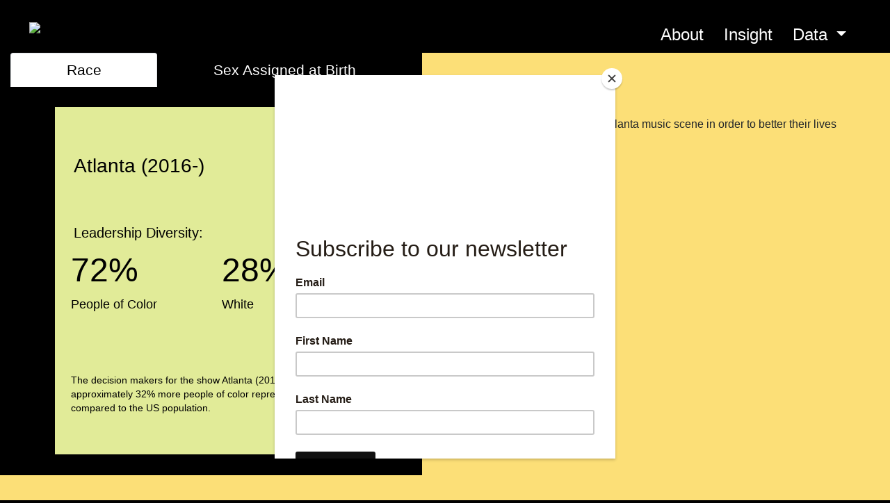

--- FILE ---
content_type: text/html; charset=utf-8
request_url: https://balancenow.co/show/atlanta
body_size: 5459
content:
<!DOCTYPE html>
<html lang="en">
  <head>
        <title>balance: Atlanta (2016-)</title>
  <meta property="og:site_name" content="balance">
  <meta property="og:title" content="balance: Atlanta (2016-)">
  <meta property="og:description" content="The decision makers for the show Atlanta (2016-) are 72% people of color and 28% white and are 33% female and 67% male.">
  <meta property="og:url" content="https://balancenow.co/show/atlanta">
  <meta property="og:type" content="object">
  <meta property="og:image:alt" content="The decision makers for the show Atlanta (2016-) are 72% people of color and 28% white and are 33% female and 67% male.">

    <title>Balance Now</title>
    <link rel="shortcut icon" type="image/x-icon" href="https://balancenow.co/assets/icons/balance-icon-42ec65cb3fd35b4b5866869046d2f1b9b7c86f3f2e0800c33fb7201f433d2933.png" />
    <meta name="csrf-param" content="authenticity_token" />
<meta name="csrf-token" content="hAGtc2ML6pkopX61_J9vjvJHKPa39prkprpe7jWDChjPObt5rc9TFwdcBPmzrWjTZ_-e-k2x5GsXfpGWCFr_eQ" />
    
    <meta name="viewport" content="width=device-width, initial-scale=1.0">

    <link rel="stylesheet" media="all" href="https://balancenow.co/assets/application-879d0d1fa381cce22a13573415b41753d7cedcdeedb98c370cfefc8b6b92edeb.css" data-turbolinks-track="reload" />
    <script src="https://balancenow.co/packs/js/application-33bef6f144a3c4cf5ea4.js" data-turbolinks-track="reload"></script>

    <!-- Global site tag (gtag.js) - Google Analytics  and Google Ads (10858674062)-->
    <script async src="https://www.googletagmanager.com/gtag/js?id=G-MM0KWRQVS7"></script>
    <script>
        window.dataLayer = window.dataLayer || [];
        function gtag(){dataLayer.push(arguments);}
        gtag('js', new Date());

        gtag('config', 'G-MM0KWRQVS7');
        gtag('config', 'AW-10858674062');
    </script>
    <script id="mcjs">
        !function(c,h,i,m,p){m=c.createElement(h),p=c.getElementsByTagName(h)[0],m.async=1,m.src=i,p.parentNode.insertBefore(m,p)}(document,"script","https://chimpstatic.com/mcjs-connected/js/users/d39157d642c2f45f21e26e4ed/868692780e8aae066d220b826.js");
    </script>
  </head>

  <body>
    <header>
  <nav class="navbar navbar-expand-lg navbar-dark">
    <a class="navbar-brand ml-4" href="/"><img src="https://balancenow.co/assets/logos/gold-on-black-logo-c6e0ebc1eb399020554f9ce172844360625ec2032a798f6f6c133fdfddc215d3.png" /></a>
    <button class="navbar-toggler border-0" type="button" data-bs-toggle="collapse" data-bs-target="#navbarSupportedContent" aria-controls="navbarSupportedContent" aria-expanded="false" aria-label="Toggle navigation">
      <span class="navbar-toggler-icon"></span>
    </button>

    <div class="collapse navbar-collapse mb-0 mt-4" id="navbarSupportedContent">
      <ul class="navbar-nav mr-auto">
        <!-- Currently no links next to the main logo -->
      </ul>
      <ul class="navbar-nav mr-4">
<!--        <li class="dropdown nav-item active">-->
<!--          <a href="#" class="dropdown-toggle nav-link" data-bs-toggle="dropdown" role="button" aria-haspopup="true" aria-expanded="false">-->
<!--            Companies-->
<!--            <span class="caret"></span>-->
<!--          </a>-->
<!--          <ul class="dropdown-menu small">-->
<!--            <li class="nav-item active"></li>-->
<!--            <li class="nav-item active"></li>-->
<!--            <li class="nav-item active"></li>-->
<!--          </ul>-->
<!--        </li>-->
        <li class="nav-item active">
          <a class="nav-link" alt="Learn more about Balance Now" href="/about">About</a>
        </li>
        <li class="nav-item active">
          <a class="nav-link" alt="Check out our articles at Insight" target="_blank" href="https://insight.balancenow.co">Insight</a>
        </li>
        <li class="dropdown nav-item active">
          <a href="#" class="dropdown-toggle nav-link" data-bs-toggle="dropdown" role="button" aria-haspopup="true" aria-expanded="false" alt="See leadership diversity in movies">
            Data
            <span class="caret"></span>
          </a>
          <ul class="dropdown-menu small">
            <li class="nav-item active"><a class="nav-link" alt="See leadership diversity in movies" href="/movies">Movies</a></li>
            <li class="nav-item active"><a class="nav-link" alt="See leadership diversity in shows" href="/shows">TV Shows</a></li>
<!--            <li class="nav-item active"></li>-->
          </ul>
        </li>
<!--        <li class="dropdown nav-item active">-->
<!--          <a href="#" class="dropdown-toggle nav-link" data-bs-toggle="dropdown" role="button" aria-haspopup="true" aria-expanded="false">-->
<!--            Orgs-->
<!--            <span class="caret"></span>-->
<!--          </a>-->
<!--          <ul class="dropdown-menu small">-->
<!--            <li class="nav-item active"></li>-->
<!--            <li class="nav-item active"></li>-->
<!--          </ul>-->
<!--        </li>-->
      </ul>
      <ul class="navbar-nav navbar-right navbar-dark small d-none">
        <li class="dropdown nav-item active">
          <a href="#" class="dropdown-toggle nav-link" data-bs-toggle="dropdown" role="button" aria-haspopup="true" aria-expanded="false">
              Account
               <span class="caret"></span>
          </a>
          <ul class="dropdown-menu small">
              <li class="nav-item active"><a class="nav-link" href="/users/sign_up">Sign up</a></li>
              <li class="nav-item active"><a class="nav-link" href="/users/sign_in">Login</a></li>
          </ul>
        </li>
      </ul>
    </div>
  </nav>
</header>
<section id="flash-message-container" class="bg-golden">
  <p class="notice text-info border-0"></p>
  <p class="alert text-danger border-0"></p>
</section>
    










<section class="row m-0 p-0" id="">

  <article class="col bg-black text-center m-0" id="visual-article">
    <ul class="nav nav-tabs nav-fill border-0" id="visualTab" role="tablist">
        <li class="nav-item">
          <a class="nav-link active" id="race-tab" data-bs-toggle="tab" href="#race" role="tab" aria-controls="race" aria-selected="true">Race</a>
        </li>
      <li class="nav-item">
        <a class="nav-link" id="gender-tab" data-bs-toggle="tab" href="#gender" role="tab" aria-controls="gender" aria-selected="false">Sex Assigned at Birth</a>
      </li>
    </ul>
    <div class="tab-content" id="visualTabContent">
        <div class="tab-pane fade show active" id="race" role="tabpanel" aria-labelledby="race-tab">
          <div id="race-entity-visual-container" class="entity-visual-container">
              <div class="entity-diversity-text-visual show-item-background p-2 text-left">
                <div class="text-visual-header row overflow-hidden align-items-center m-1">
                  <div class="col">
                    <span class="h4">Atlanta (2016-)</span>
                  </div>
                </div>
                <div class="text-visual-stats-container py-1">
                  <div class="row overflow-hidden m-1">
                    <div class="col">
                      <span class="h6">Leadership Diversity:</span>
                    </div>
                  </div>
                  <div class="row align-items-center justify-content-center m-auto">
                    <div class="col">
                      <span class="text-visual-percent">72%</span>
                    </div>
                    <div class="col">
                      <span class="text-visual-percent">28%</span>
                    </div>
                    
                  </div>
                  <div class="row align-items-center justify-content-center m-auto">
                    <div class="col">
                      <span class="h6"><small>People of Color</small></span>
                    </div>
                    <div class="col">
                      <span class="h6"><small>White</small></span>
                    </div>
      
                  </div>
                </div>
                <div class="text-visual-footer row align-bottom m-auto py-1">
                 <div class="col">
                 
                    <p><small>The decision makers for the show Atlanta (2016-) have approximately 32% more people of color representation as compared to the US population.</small></p>
                  </div>
                </div>
              </div>
          </div>
        </div>
      <div class="tab-pane fade" id="gender" role="tabpanel" aria-labelledby="gender-tab">
        <div id="gender-entity-visual-container" class="entity-visual-container">
            <div class="entity-diversity-text-visual show-item-background p-2 text-left">
              <div class="text-visual-header row overflow-hidden align-items-center m-1">
                <div class="col">
                  <span class="h4">Atlanta (2016-)</span>
                </div>
              </div>
              <div class="text-visual-stats-container py-1">
                <div class="row overflow-hidden m-1">
                  <div class="col">
                    <span class="h6">Leadership Diversity:</span>
                  </div>
                </div>
                <div class="row align-items-center justify-content-center m-auto">
                  <div class="col">
                    <span class="text-visual-percent">33%</span>
                  </div>
                  <div class="col">
                    <span class="text-visual-percent">67%</span>
                  </div>    
                </div>
                <div class="row align-items-center justify-content-center m-auto">
                  <div class="col">
                    <span class="h6"><small>Female</small></span>
                  </div>
                  <div class="col">
                    <span class="h6"><small>Male</small></span>
                  </div>             
                </div>
              </div>
                <div class="text-visual-footer row align-bottom m-auto py-1">
                  <div class="col">
                    <p><small>The decision makers for the show Atlanta (2016-) have approximately 18% less female representation as compared to the US population.</small></p>
                  </div>
                </div>
            </div>
        </div>
      </div>
    </div>
    <button id="share-button" class="btn btn-dark mb-2 d-none">Share</button>
  </article>
  <article class="col bg-golden m-0 p-5">
    <h4>Atlanta (2016-)</h4>
      <p>Two cousins work through the Atlanta music scene in order to better their lives and the lives of their families.</p>
      <img id="tmdb_summary_attr" src="https://balancenow.co/assets/logos/tmdb_blue_long-3b760bd5dd7dc3983abec55152c4dd7fcd6fc6b2971dbdff694e9906f92247b1.svg" />
  </article>
</section>

<section class="bg-black text-white m-0 d-none">
  <h1 class="text-center font-weight-bold my-5">Take Action</h1>
  <article class="row m-auto">
    <div class="col text-center my-4">
      <div class="take-action-image m-auto"></div>
      <br>
      <a class="btn btn-dark border-white mt-1" target="_blank" href="#">Contact Leadership Team</a>
    </div>
    <div class="col text-center my-4">
      <div class="take-action-image m-auto"></div>
      <br>
      <a class="btn btn-dark border-white mt-1" target="_blank" href="#">Sign a Petition</a>
    </div>
    <div class="col text-center my-4">
      <div class="take-action-image m-auto"></div>
      <br>
      <a class="btn btn-dark border-white mt-1" target="_blank" href="#">Share on Social Media</a>
    </div>
  </article>
</section>

<section class="bg-golden text-center">
  <h1 class="font-weight-bold my-5">Leadership Team</h1>
  <article class="row justify-content-center m-auto">
      <div class="col-6 col-md-3 col-sm-6 justify-content-center mx-auto">
        <div class="person-profile-link card bg-golden border-0 justify-content-center m-2">
          <img class="card-img-top" alt="Icon for Janicza Bravo" src="https://balancenow.co/assets/icons/headshots/woman-darkest-headshot-67bff239e85acef733db5f0c914bd351d08af2e897d28fcd6a149b2903db484d.svg" />
          <div class="card-body p-0 my-1">
            <h5 class="card-title m-0">Janicza Bravo</h5>
              <p class="card-text m-0">
                Director
                
              </p>
            <a class="stretched-link" href="/person/janicza-bravo"></a>
          </div>
        </div>
      </div>
      <div class="col-6 col-md-3 col-sm-6 justify-content-center mx-auto">
        <div class="person-profile-link card bg-golden border-0 justify-content-center m-2">
          <img class="card-img-top" alt="Icon for Hiro Murai" src="https://balancenow.co/assets/icons/headshots/man-brown-headshot-91bd87adbce321fe89b13a7b9bfa62ea809d8d7e4e520ccb2f8cd4a0f3110791.svg" />
          <div class="card-body p-0 my-1">
            <h5 class="card-title m-0">Hiro Murai</h5>
              <p class="card-text m-0">
                Director
                
              </p>
              <p class="card-text m-0">
                Producer
                
              </p>
              <p class="card-text m-0">
                Executive Producer
                
              </p>
            <a class="stretched-link" href="/person/hiro-murai"></a>
          </div>
        </div>
      </div>
      <div class="col-6 col-md-3 col-sm-6 justify-content-center mx-auto">
        <div class="person-profile-link card bg-golden border-0 justify-content-center m-2">
          <img class="card-img-top" alt="Icon for Donald Glover" src="https://balancenow.co/assets/icons/headshots/man-darkest-headshot-30aec40f91934c3ace71e961492f5d23bbcd300717bf026000ba3a8f6448a5d3.svg" />
          <div class="card-body p-0 my-1">
            <h5 class="card-title m-0">Donald Glover</h5>
              <p class="card-text m-0">
                Director
                
              </p>
              <p class="card-text m-0">
                Writer
                
              </p>
              <p class="card-text m-0">
                Lead Actor
                
              </p>
              <p class="card-text m-0">
                Executive Producer
                
              </p>
            <a class="stretched-link" href="/person/donald-glover"></a>
          </div>
        </div>
      </div>
      <div class="col-6 col-md-3 col-sm-6 justify-content-center mx-auto">
        <div class="person-profile-link card bg-golden border-0 justify-content-center m-2">
          <img class="card-img-top" alt="Icon for Amy Seimetz" src="https://balancenow.co/assets/icons/headshots/woman-lightest-headshot-b21f97238b8af033e72a20224e8db818a2eed237433e1fc790a21b8ad53ad0d6.svg" />
          <div class="card-body p-0 my-1">
            <h5 class="card-title m-0">Amy Seimetz</h5>
              <p class="card-text m-0">
                Director
                
              </p>
            <a class="stretched-link" href="/person/amy-seimetz"></a>
          </div>
        </div>
      </div>
      <div class="col-6 col-md-3 col-sm-6 justify-content-center mx-auto">
        <div class="person-profile-link card bg-golden border-0 justify-content-center m-2">
          <img class="card-img-top" alt="Icon for Ibra Ake" src="https://balancenow.co/assets/icons/headshots/man-darkest-headshot-30aec40f91934c3ace71e961492f5d23bbcd300717bf026000ba3a8f6448a5d3.svg" />
          <div class="card-body p-0 my-1">
            <h5 class="card-title m-0">Ibra Ake</h5>
              <p class="card-text m-0">
                Director
                
              </p>
              <p class="card-text m-0">
                Writer
                
              </p>
            <a class="stretched-link" href="/person/ibra-ake"></a>
          </div>
        </div>
      </div>
      <div class="col-6 col-md-3 col-sm-6 justify-content-center mx-auto">
        <div class="person-profile-link card bg-golden border-0 justify-content-center m-2">
          <img class="card-img-top" alt="Icon for Jamal Olori" src="https://balancenow.co/assets/icons/headshots/man-darkest-headshot-30aec40f91934c3ace71e961492f5d23bbcd300717bf026000ba3a8f6448a5d3.svg" />
          <div class="card-body p-0 my-1">
            <h5 class="card-title m-0">Jamal Olori</h5>
              <p class="card-text m-0">
                Writer
                
              </p>
            <a class="stretched-link" href="/person/jamal-olori"></a>
          </div>
        </div>
      </div>
      <div class="col-6 col-md-3 col-sm-6 justify-content-center mx-auto">
        <div class="person-profile-link card bg-golden border-0 justify-content-center m-2">
          <img class="card-img-top" alt="Icon for Stephen Glover" src="https://balancenow.co/assets/icons/headshots/man-darkest-headshot-30aec40f91934c3ace71e961492f5d23bbcd300717bf026000ba3a8f6448a5d3.svg" />
          <div class="card-body p-0 my-1">
            <h5 class="card-title m-0">Stephen Glover</h5>
              <p class="card-text m-0">
                Writer
                
              </p>
              <p class="card-text m-0">
                Executive Producer
                
              </p>
            <a class="stretched-link" href="/person/stephen-glover"></a>
          </div>
        </div>
      </div>
      <div class="col-6 col-md-3 col-sm-6 justify-content-center mx-auto">
        <div class="person-profile-link card bg-golden border-0 justify-content-center m-2">
          <img class="card-img-top" alt="Icon for Taofik Kolade" src="https://balancenow.co/assets/icons/headshots/man-darkest-headshot-30aec40f91934c3ace71e961492f5d23bbcd300717bf026000ba3a8f6448a5d3.svg" />
          <div class="card-body p-0 my-1">
            <h5 class="card-title m-0">Taofik Kolade</h5>
              <p class="card-text m-0">
                Writer
                
              </p>
            <a class="stretched-link" href="/person/taofik-kolade"></a>
          </div>
        </div>
      </div>
        <div id="leadership-accordion" class="accordion collapse row w-100 justify-content-center m-0">
      <div class="col-6 col-md-3 col-sm-6 justify-content-center mx-auto">
        <div class="person-profile-link card bg-golden border-0 justify-content-center m-2">
          <img class="card-img-top" alt="Icon for Stefani Robinson" src="https://balancenow.co/assets/icons/headshots/woman-darkest-headshot-67bff239e85acef733db5f0c914bd351d08af2e897d28fcd6a149b2903db484d.svg" />
          <div class="card-body p-0 my-1">
            <h5 class="card-title m-0">Stefani Robinson</h5>
              <p class="card-text m-0">
                Writer
                
              </p>
              <p class="card-text m-0">
                Producer
                
              </p>
            <a class="stretched-link" href="/person/stefani-robinson"></a>
          </div>
        </div>
      </div>
      <div class="col-6 col-md-3 col-sm-6 justify-content-center mx-auto">
        <div class="person-profile-link card bg-golden border-0 justify-content-center m-2">
          <img class="card-img-top" alt="Icon for Fam Udeorji" src="https://balancenow.co/assets/icons/headshots/man-darkest-headshot-30aec40f91934c3ace71e961492f5d23bbcd300717bf026000ba3a8f6448a5d3.svg" />
          <div class="card-body p-0 my-1">
            <h5 class="card-title m-0">Fam Udeorji</h5>
              <p class="card-text m-0">
                Writer
                
              </p>
            <a class="stretched-link" href="/person/fam-udeorji"></a>
          </div>
        </div>
      </div>
      <div class="col-6 col-md-3 col-sm-6 justify-content-center mx-auto">
        <div class="person-profile-link card bg-golden border-0 justify-content-center m-2">
          <img class="card-img-top" alt="Icon for Janine Nabers" src="https://balancenow.co/assets/icons/headshots/woman-darkest-headshot-67bff239e85acef733db5f0c914bd351d08af2e897d28fcd6a149b2903db484d.svg" />
          <div class="card-body p-0 my-1">
            <h5 class="card-title m-0">Janine Nabers</h5>
              <p class="card-text m-0">
                Writer
                
              </p>
            <a class="stretched-link" href="/person/janine-nabers"></a>
          </div>
        </div>
      </div>
      <div class="col-6 col-md-3 col-sm-6 justify-content-center mx-auto">
        <div class="person-profile-link card bg-golden border-0 justify-content-center m-2">
          <img class="card-img-top" alt="Icon for Francesca Sloane" src="https://balancenow.co/assets/icons/headshots/woman-lightest-headshot-b21f97238b8af033e72a20224e8db818a2eed237433e1fc790a21b8ad53ad0d6.svg" />
          <div class="card-body p-0 my-1">
            <h5 class="card-title m-0">Francesca Sloane</h5>
              <p class="card-text m-0">
                Writer
                
              </p>
            <a class="stretched-link" href="/person/francesca-sloane"></a>
          </div>
        </div>
      </div>
      <div class="col-6 col-md-3 col-sm-6 justify-content-center mx-auto">
        <div class="person-profile-link card bg-golden border-0 justify-content-center m-2">
          <img class="card-img-top" alt="Icon for Jordan Temple" src="https://balancenow.co/assets/icons/headshots/man-darkest-headshot-30aec40f91934c3ace71e961492f5d23bbcd300717bf026000ba3a8f6448a5d3.svg" />
          <div class="card-body p-0 my-1">
            <h5 class="card-title m-0">Jordan Temple</h5>
              <p class="card-text m-0">
                Writer
                
              </p>
            <a class="stretched-link" href="/person/jordan-temple"></a>
          </div>
        </div>
      </div>
      <div class="col-6 col-md-3 col-sm-6 justify-content-center mx-auto">
        <div class="person-profile-link card bg-golden border-0 justify-content-center m-2">
          <img class="card-img-top" alt="Icon for Brian Tyree Henry" src="https://balancenow.co/assets/icons/headshots/man-darkest-headshot-30aec40f91934c3ace71e961492f5d23bbcd300717bf026000ba3a8f6448a5d3.svg" />
          <div class="card-body p-0 my-1">
            <h5 class="card-title m-0">Brian Tyree Henry</h5>
              <p class="card-text m-0">
                Lead Actor
                
              </p>
            <a class="stretched-link" href="/person/brian-tyree-henry"></a>
          </div>
        </div>
      </div>
      <div class="col-6 col-md-3 col-sm-6 justify-content-center mx-auto">
        <div class="person-profile-link card bg-golden border-0 justify-content-center m-2">
          <img class="card-img-top" alt="Icon for Alex Orr" src="https://balancenow.co/assets/icons/headshots/man-lightest-headshot-2f7e1ff6a45fef4e90167da9523f65701f8bf47d2745068f9a1a8b3b23a7bf0a.svg" />
          <div class="card-body p-0 my-1">
            <h5 class="card-title m-0">Alex Orr</h5>
              <p class="card-text m-0">
                Producer
                
              </p>
            <a class="stretched-link" href="/person/alex-orr"></a>
          </div>
        </div>
      </div>
      <div class="col-6 col-md-3 col-sm-6 justify-content-center mx-auto">
        <div class="person-profile-link card bg-golden border-0 justify-content-center m-2">
          <img class="card-img-top" alt="Icon for Kazha Hornsby" src="https://balancenow.co/assets/icons/headshots/man-darkest-headshot-30aec40f91934c3ace71e961492f5d23bbcd300717bf026000ba3a8f6448a5d3.svg" />
          <div class="card-body p-0 my-1">
            <h5 class="card-title m-0">Kazha Hornsby</h5>
              <p class="card-text m-0">
                Producer
                
              </p>
            <a class="stretched-link" href="/person/kazha-hornsby"></a>
          </div>
        </div>
      </div>
      <div class="col-6 col-md-3 col-sm-6 justify-content-center mx-auto">
        <div class="person-profile-link card bg-golden border-0 justify-content-center m-2">
          <img class="card-img-top" alt="Icon for Dianne McGunigle" src="https://balancenow.co/assets/icons/headshots/woman-lightest-headshot-b21f97238b8af033e72a20224e8db818a2eed237433e1fc790a21b8ad53ad0d6.svg" />
          <div class="card-body p-0 my-1">
            <h5 class="card-title m-0">Dianne McGunigle</h5>
              <p class="card-text m-0">
                Executive Producer
                
              </p>
            <a class="stretched-link" href="/person/dianne-mcgunigle"></a>
          </div>
        </div>
      </div>
      <div class="col-6 col-md-3 col-sm-6 justify-content-center mx-auto">
        <div class="person-profile-link card bg-golden border-0 justify-content-center m-2">
          <img class="card-img-top" alt="Icon for Paul Simms" src="https://balancenow.co/assets/icons/headshots/man-lightest-headshot-2f7e1ff6a45fef4e90167da9523f65701f8bf47d2745068f9a1a8b3b23a7bf0a.svg" />
          <div class="card-body p-0 my-1">
            <h5 class="card-title m-0">Paul Simms</h5>
              <p class="card-text m-0">
                Executive Producer
                
              </p>
            <a class="stretched-link" href="/person/paul-simms"></a>
          </div>
        </div>
      </div>
      </div>
  </article>
    <button id="see-more-button" class="btn btn-golden" data-bs-toggle="collapse" href="#leadership-accordion">See More</button>
</section>

<!--  <section>-->
<!--    <article>-->
<!--      <h6>Sources</h6>-->

<!--      <ul id="sources-list">-->
<!--          <li></li>-->
<!--      </ul>-->
<!--    </article>-->
<!--  </section>-->

<script>

    function iOS() {
        return [
                'iPad Simulator',
                'iPhone Simulator',
                'iPod Simulator',
                'iPad',
                'iPhone',
                'iPod'
            ].includes(navigator.platform)
            // iPad on iOS 13 detection
            || (navigator.userAgent.includes("Mac") && "ontouchend" in document)
    }

    let seeMoreButton = document.getElementById("see-more-button");

    if (seeMoreButton !== null) {
        seeMoreButton.addEventListener('click', async () => {
            setTimeout(
                function () {
                    seeMoreButton.disabled = true;
                    if (seeMoreButton.classList.contains('collapsed')) {
                        seeMoreButton.innerHTML = 'See More';
                    } else {
                        seeMoreButton.innerHTML = 'See Less';
                    }
                }, 50);
            setTimeout(
                function () {
                    seeMoreButton.disabled = false;
                }, 500);
        });
    }
</script>
    <footer>
  <ul class="footer-links">
    <li><a href="/about">About</a></li>
    <li><a href="/contact">Contact</a></li>
    <li><a href="/correct">Correct</a></li>
    <li><a href="/join">Careers</a></li>
    <li><a href="/training">Trainers</a></li>
  </ul>
  <ul class="footer-links d-none">
    <li><a href="#">Terms of Service</a></li>
    <li><a href="#">Privacy Policy</a></li>
  </ul>
  <div id="footer-text">
    <p>
      <em>Balance Now</em> does its best to compile and represent accurate data. If you see an inaccuracy, please get in touch.
      <br>
      This application uses TMDB and the TMDB APIs but is not endorsed, certified, or otherwise approved by TMDB.
    </p>
  </div>
</footer>
  </body>
</html>


--- FILE ---
content_type: image/svg+xml
request_url: https://balancenow.co/assets/logos/tmdb_blue_long-3b760bd5dd7dc3983abec55152c4dd7fcd6fc6b2971dbdff694e9906f92247b1.svg
body_size: 2297
content:
<svg xmlns="http://www.w3.org/2000/svg" xmlns:xlink="http://www.w3.org/1999/xlink" viewBox="0 0 489.04 35.4"><defs><style>.cls-1{fill:url(#linear-gradient);}</style><linearGradient id="linear-gradient" y1="17.7" x2="489.04" y2="17.7" gradientUnits="userSpaceOnUse"><stop offset="0" stop-color="#90cea1"/><stop offset="0.56" stop-color="#3cbec9"/><stop offset="1" stop-color="#00b3e5"/></linearGradient></defs><title>Asset 5</title><g id="Layer_2" data-name="Layer 2"><g id="Layer_1-2" data-name="Layer 1"><path class="cls-1" d="M293.5,0h8.9l8.75,23.2h.1L320.15,0h8.35L313.9,35.4h-6.25Zm46.6,0h7.8V35.4h-7.8Zm22.2,0h24.05V7.2H370.1v6.6h15.35V21H370.1v7.2h17.15v7.2H362.3Zm55,0H429a33.54,33.54,0,0,1,8.07,1A18.55,18.55,0,0,1,443.75,4a15.1,15.1,0,0,1,4.52,5.53A18.5,18.5,0,0,1,450,17.8a16.91,16.91,0,0,1-1.63,7.58,16.37,16.37,0,0,1-4.37,5.5,19.52,19.52,0,0,1-6.35,3.37A24.59,24.59,0,0,1,430,35.4H417.29Zm7.81,28.2h4a21.57,21.57,0,0,0,5-.55,10.87,10.87,0,0,0,4-1.83,8.69,8.69,0,0,0,2.67-3.34,11.92,11.92,0,0,0,1-5.08,9.87,9.87,0,0,0-1-4.52,9,9,0,0,0-2.62-3.18,11.68,11.68,0,0,0-3.88-1.88,17.43,17.43,0,0,0-4.67-.62h-4.6ZM461.24,0h13.2a34.42,34.42,0,0,1,4.63.32,12.9,12.9,0,0,1,4.17,1.3,7.88,7.88,0,0,1,3,2.73A8.34,8.34,0,0,1,487.39,9a7.42,7.42,0,0,1-1.67,5,9.28,9.28,0,0,1-4.43,2.82v.1a10,10,0,0,1,3.18,1,8.38,8.38,0,0,1,2.45,1.85,7.79,7.79,0,0,1,1.57,2.62,9.16,9.16,0,0,1,.55,3.2,8.52,8.52,0,0,1-1.2,4.68,9.42,9.42,0,0,1-3.1,3,13.38,13.38,0,0,1-4.27,1.65,23.11,23.11,0,0,1-4.73.5h-14.5ZM469,14.15h5.65a8.16,8.16,0,0,0,1.78-.2A4.78,4.78,0,0,0,478,13.3a3.34,3.34,0,0,0,1.13-1.2,3.63,3.63,0,0,0,.42-1.8,3.22,3.22,0,0,0-.47-1.82,3.33,3.33,0,0,0-1.23-1.13,5.77,5.77,0,0,0-1.7-.58,10.79,10.79,0,0,0-1.85-.17H469Zm0,14.65h7a8.91,8.91,0,0,0,1.83-.2,4.78,4.78,0,0,0,1.67-.7,4,4,0,0,0,1.23-1.3,3.71,3.71,0,0,0,.47-2,3.13,3.13,0,0,0-.62-2A4,4,0,0,0,479,21.45,7.83,7.83,0,0,0,477,20.9a15.12,15.12,0,0,0-2.05-.15H469Zm-265,6.53H271a17.66,17.66,0,0,0,17.66-17.66h0A17.67,17.67,0,0,0,271,0H204.06A17.67,17.67,0,0,0,186.4,17.67h0A17.66,17.66,0,0,0,204.06,35.33ZM10.1,6.9H0V0H28V6.9H17.9V35.4H10.1ZM39,0h7.8V13.2H61.9V0h7.8V35.4H61.9V20.1H46.75V35.4H39ZM80.2,0h24V7.2H88v6.6h15.35V21H88v7.2h17.15v7.2h-25Zm55,0H147l8.15,23.1h.1L163.45,0H175.2V35.4h-7.8V8.25h-.1L158,35.4h-5.95l-9-27.15H143V35.4h-7.8Z"/></g></g></svg>

--- FILE ---
content_type: image/svg+xml
request_url: https://balancenow.co/assets/icons/headshots/woman-lightest-headshot-b21f97238b8af033e72a20224e8db818a2eed237433e1fc790a21b8ad53ad0d6.svg
body_size: 4171
content:
<svg width="200" height="200" viewBox="0 0 200 200" fill="none" xmlns="http://www.w3.org/2000/svg">
<rect width="200" height="200" rx="100" fill="#F5F5F5"/>
<path d="M149.85 159.26H51C51 140.143 67.0543 125.768 85.7224 124.333C85.8121 124.794 85.9146 125.229 86.0427 125.652C87.7084 131.226 92.8591 134.032 100.367 134.032C107.53 134.032 112.334 131.79 114.32 126.485C114.577 125.819 114.782 125.101 114.948 124.333C133.258 125.947 149.85 140.015 149.85 159.26Z" fill="#97D9EE"/>
<path d="M114.525 113.403L114.217 113.98V126.447L114.32 126.485C112.334 131.79 107.529 134.032 100.367 134.032C92.8586 134.032 87.7079 131.226 86.0422 125.652V113.173C86.5804 112.686 87.1057 112.122 87.6182 111.52C94.473 115.312 95.6518 117.837 100.38 117.837C102.763 117.837 107.721 114.326 111.95 111.943V111.956C112.821 112.494 113.679 112.981 114.525 113.403Z" fill="#FFD4BD"/>
<path d="M120.318 75.9923C120.728 76.697 120.382 92.0595 120.023 100.618C119.856 104.59 116.871 109.395 113.322 111.202C112.873 111.432 112.425 111.676 111.951 111.945C107.723 114.328 102.764 117.839 100.381 117.839C95.6531 117.839 94.4743 115.315 87.6195 111.522C80.7647 107.729 80.2266 101.784 80.2266 101.784V87.3572C80.2266 80.323 89.6054 78.8752 98.2668 77.248C106.377 75.7361 110.336 69.0222 112.694 65.2553C112.912 64.9093 113.13 64.0637 113.373 64.4096C115.59 67.4463 118.985 73.7629 120.318 75.9923Z" fill="#FFD4BD"/>
<path d="M80.2248 101.783C80.2248 101.783 80.7629 107.729 87.6177 111.521C87.1052 112.123 86.5799 112.687 86.0417 113.174C75.0612 123.539 61.2876 111.88 61.2876 111.88C61.2876 111.88 69.2186 108.459 68.8599 99.9512C68.5011 91.4436 66.5152 81.0397 67.7708 65.7029C69.0393 50.3789 85.6317 41 98.265 41C110.886 41 115.934 50.3789 115.934 50.3789C115.934 50.3789 125.313 48.2135 130.54 57.7718C135.781 67.3301 133.436 84.2813 131.45 93.8396C130.912 99.6181 131.45 107.549 138.843 110.265C135.819 114.481 126.607 119.529 114.524 113.405C113.679 112.982 112.82 112.495 111.949 111.957V111.944C112.423 111.675 112.872 111.431 113.32 111.201C116.869 109.394 119.854 104.589 120.021 100.618C120.38 92.0586 120.726 76.6962 120.316 75.9915C118.983 73.7621 115.588 67.4454 113.371 64.4088C113.128 64.0629 112.91 64.9085 112.692 65.2544C110.335 69.0214 106.375 75.7352 98.265 77.2471C89.6036 78.8743 80.2248 80.3222 80.2248 87.3564V101.783Z" fill="#562E09"/>
<path d="M86.0427 125.652C85.9146 125.229 85.8121 124.794 85.7224 124.333C67.0543 125.768 51 140.143 51 159.26H149.85C149.85 140.015 133.258 125.947 114.948 124.333C114.782 125.101 114.577 125.819 114.32 126.485C112.334 131.79 107.53 134.032 100.367 134.032C92.8591 134.032 87.7084 131.226 86.0427 125.652Z" stroke="black" stroke-width="1.5" stroke-miterlimit="10" stroke-linecap="round"/>
<path d="M111.951 111.945C112.425 111.676 112.873 111.432 113.322 111.202C116.871 109.395 119.856 104.59 120.023 100.618C120.382 92.0595 120.728 76.697 120.318 75.9923C118.985 73.7629 115.59 67.4463 113.373 64.4096C113.13 64.0637 112.912 64.9093 112.694 65.2553C110.336 69.0222 106.377 75.7361 98.2668 77.248C89.6054 78.8752 80.2266 80.323 80.2266 87.3572V101.784C80.2266 101.784 80.7647 107.729 87.6195 111.522C94.4743 115.315 95.6531 117.839 100.381 117.839C102.764 117.839 107.723 114.328 111.951 111.945Z" stroke="black" stroke-width="1.5" stroke-miterlimit="10" stroke-linecap="round"/>
<path d="M111.949 111.957C112.82 112.495 113.679 112.982 114.524 113.405C126.607 119.529 135.819 114.481 138.843 110.265C131.45 107.549 130.912 99.6181 131.45 93.8396C133.436 84.2813 135.781 67.3301 130.54 57.7718C125.313 48.2135 115.934 50.3789 115.934 50.3789C115.934 50.3789 110.886 41 98.265 41C85.6317 41 69.0393 50.3789 67.7708 65.7029C66.5152 81.0397 68.5011 91.4436 68.8599 99.9512C69.2186 108.459 61.2876 111.88 61.2876 111.88C61.2876 111.88 75.0612 123.539 86.0417 113.174C86.5799 112.687 87.1052 112.123 87.6177 111.521" stroke="black" stroke-width="1.5" stroke-miterlimit="10" stroke-linecap="round"/>
<path d="M86.0425 113.176V125.655" stroke="black" stroke-width="1.5" stroke-miterlimit="10" stroke-linecap="round"/>
<path d="M114.218 113.98V126.447" stroke="black" stroke-width="1.5" stroke-miterlimit="10" stroke-linecap="round"/>
</svg>


--- FILE ---
content_type: image/svg+xml
request_url: https://balancenow.co/assets/icons/headshots/man-darkest-headshot-30aec40f91934c3ace71e961492f5d23bbcd300717bf026000ba3a8f6448a5d3.svg
body_size: 5001
content:
<svg width="200" height="200" viewBox="0 0 200 200" fill="none" xmlns="http://www.w3.org/2000/svg">
<rect width="200" height="200" rx="100" fill="#F5F5F5"/>
<path d="M114.513 125.669C114.692 125.17 114.833 124.644 114.948 124.093C133.258 125.721 149.85 139.789 149.85 159.034H51C51 139.904 67.0543 125.541 85.7224 124.093C85.8121 124.555 85.9146 124.99 86.0556 125.413C87.7084 130.987 92.8591 133.793 100.367 133.793C107.786 133.793 112.668 131.384 114.513 125.669Z" fill="#96C568"/>
<path d="M114.512 112.857V125.67C112.667 131.384 107.785 133.793 100.366 133.793C92.8582 133.793 87.7075 130.987 86.0547 125.413L86.3237 125.324V112.857L86.5159 112.524C93.8832 116.893 95.2414 119.789 100.443 119.789C103.262 119.789 109.323 115.112 114.217 112.332L114.512 112.857Z" fill="#632E1E"/>
<path d="M128.223 83.9787C128.223 83.9787 130.388 83.889 130.567 86.2337C130.747 88.5657 130.606 93.8445 122.521 96.6376C123.034 95.5742 125.506 90.321 127.518 83.7609L128.223 83.9787Z" fill="#632E1E"/>
<path d="M72.1409 83.9394L72.82 83.7344C75.0366 91.3451 77.9707 96.6624 77.9707 96.6624C69.7577 93.8692 69.6168 88.5391 69.7962 86.1944C69.9756 83.8497 72.1409 83.9394 72.1409 83.9394Z" fill="#632E1E"/>
<path d="M122.432 96.8046C122.393 97.7271 122.368 98.624 122.329 99.4824C122.137 104.172 118.819 109.835 114.872 111.975C114.654 112.09 114.437 112.205 114.219 112.334C109.324 115.114 103.264 119.791 100.445 119.791C95.2432 119.791 93.8851 116.895 86.5178 112.526C86.4153 112.462 86.3128 112.41 86.2103 112.346C78.5739 107.875 77.9717 99.5721 77.9717 99.5721L78.0358 96.6636L78.3689 80.0712C78.3689 71.5251 86.5178 72.8832 96.3323 72.2298C105.967 71.5892 109.901 66.4128 112.528 61.9668C112.784 61.5568 113.027 60.5702 113.296 60.9674C115.769 64.555 121.381 70.0388 122.867 72.6782C123.29 73.4342 122.829 86.6825 122.445 96.6764C122.432 96.7149 122.432 96.7661 122.432 96.8046Z" fill="#632E1E"/>
<path d="M129.772 63.4771C130.989 69.6913 129.477 77.3533 127.516 83.7597C125.505 90.3198 123.032 95.573 122.52 96.6364C122.494 96.6492 122.468 96.6621 122.443 96.6749C122.827 86.681 123.288 73.4326 122.865 72.6767C121.379 70.0373 115.767 64.5534 113.294 60.9659C113.025 60.5687 112.782 61.5552 112.526 61.9653C109.899 66.4113 105.966 71.5876 96.3304 72.2282C86.5158 72.8817 78.367 71.5235 78.367 80.0696L78.0338 96.6621H77.9697C77.9697 96.6621 75.0356 91.3448 72.819 83.734C70.769 76.623 69.334 67.4875 71.5122 58.7877C76.0222 40.7474 91.3462 39.8377 98.3804 40.0171C105.415 40.2093 113.717 42.3618 114.986 50.3057C119.675 47.7816 128.157 55.2514 129.772 63.4771Z" fill="black"/>
<path d="M86.0556 125.413C85.9146 124.99 85.8121 124.555 85.7224 124.093C67.0543 125.541 51 139.904 51 159.034H149.85C149.85 139.789 133.258 125.721 114.948 124.093C114.833 124.644 114.692 125.17 114.513 125.669C112.668 131.384 107.786 133.793 100.367 133.793C92.8591 133.793 87.7084 130.987 86.0556 125.413Z" stroke="black" stroke-width="1.5" stroke-miterlimit="10" stroke-linecap="round"/>
<path d="M86.3252 112.855V125.322" stroke="black" stroke-width="1.5" stroke-miterlimit="10" stroke-linecap="round"/>
<path d="M114.513 112.855V125.668V126.129" stroke="black" stroke-width="1.5" stroke-miterlimit="10" stroke-linecap="round"/>
<path d="M122.445 96.6764C122.829 86.6825 123.29 73.4342 122.867 72.6782C121.381 70.0388 115.769 64.555 113.296 60.9674C113.027 60.5702 112.784 61.5568 112.528 61.9668C109.901 66.4128 105.967 71.5892 96.3323 72.2298C86.5178 72.8832 78.3689 71.5251 78.3689 80.0712L78.0358 96.6636L77.9717 99.5721C77.9717 99.5721 78.5739 107.875 86.2103 112.346C86.3128 112.41 86.4153 112.462 86.5178 112.526C93.8851 116.895 95.2432 119.791 100.445 119.791C103.264 119.791 109.324 115.114 114.219 112.334C114.437 112.205 114.654 112.09 114.872 111.975C118.819 109.835 122.137 104.172 122.329 99.4824C122.368 98.624 122.393 97.7271 122.432 96.8046C122.432 96.7661 122.432 96.7149 122.445 96.6764Z" stroke="black" stroke-width="1.5" stroke-miterlimit="10" stroke-linecap="round"/>
<path d="M77.9697 96.6621C77.9697 96.6621 75.0356 91.3448 72.819 83.734C70.769 76.623 69.334 67.4875 71.5122 58.7877C76.0222 40.7474 91.3462 39.8377 98.3804 40.0171C105.415 40.2093 113.717 42.3618 114.986 50.3057C119.675 47.7816 128.157 55.2514 129.772 63.4771C130.989 69.6913 129.477 77.3533 127.516 83.7597C125.505 90.3198 123.032 95.573 122.52 96.6364C122.481 96.7133 122.455 96.7646 122.43 96.803C122.43 96.8286 122.417 96.8414 122.417 96.8414" stroke="black" stroke-width="1.5" stroke-miterlimit="10" stroke-linecap="round"/>
<path d="M72.1409 83.938C72.1409 83.938 69.9756 83.8483 69.7962 86.193C69.6168 88.5377 69.7577 93.8678 77.9707 96.661" stroke="black" stroke-width="1.5" stroke-miterlimit="10" stroke-linecap="round"/>
<path d="M128.223 83.9766C128.223 83.9766 130.388 83.8869 130.568 86.2316C130.747 88.5635 130.606 93.8423 122.521 96.6355C122.496 96.6483 122.47 96.6611 122.445 96.6739C122.432 96.6739 122.406 96.6868 122.393 96.6868" stroke="black" stroke-width="1.5" stroke-miterlimit="10" stroke-linecap="round"/>
</svg>


--- FILE ---
content_type: image/svg+xml
request_url: https://balancenow.co/assets/icons/headshots/man-brown-headshot-91bd87adbce321fe89b13a7b9bfa62ea809d8d7e4e520ccb2f8cd4a0f3110791.svg
body_size: 5003
content:
<svg width="200" height="200" viewBox="0 0 200 200" fill="none" xmlns="http://www.w3.org/2000/svg">
<rect width="200" height="200" rx="100" fill="#F5F5F5"/>
<path d="M114.513 125.669C114.692 125.17 114.833 124.644 114.948 124.093C133.258 125.721 149.85 139.789 149.85 159.034H51C51 139.904 67.0543 125.541 85.7224 124.093C85.8121 124.555 85.9146 124.99 86.0556 125.413C87.7084 130.987 92.8591 133.793 100.367 133.793C107.786 133.793 112.668 131.384 114.513 125.669Z" fill="#96C568"/>
<path d="M114.512 112.857V125.67C112.667 131.384 107.785 133.793 100.366 133.793C92.8582 133.793 87.7075 130.987 86.0547 125.413L86.3237 125.324V112.857L86.5159 112.524C93.8832 116.893 95.2414 119.789 100.443 119.789C103.262 119.789 109.323 115.112 114.217 112.332L114.512 112.857Z" fill="#B77754"/>
<path d="M128.223 83.9787C128.223 83.9787 130.388 83.889 130.567 86.2337C130.747 88.5657 130.606 93.8445 122.521 96.6376C123.034 95.5742 125.506 90.321 127.518 83.7609L128.223 83.9787Z" fill="#B77754"/>
<path d="M72.1409 83.9394L72.82 83.7344C75.0366 91.3451 77.9707 96.6624 77.9707 96.6624C69.7577 93.8692 69.6168 88.5391 69.7962 86.1944C69.9756 83.8497 72.1409 83.9394 72.1409 83.9394Z" fill="#B77754"/>
<path d="M122.432 96.8046C122.393 97.7271 122.368 98.624 122.329 99.4824C122.137 104.172 118.819 109.835 114.872 111.975C114.654 112.09 114.437 112.205 114.219 112.334C109.324 115.114 103.264 119.791 100.445 119.791C95.2432 119.791 93.8851 116.895 86.5178 112.526C86.4153 112.462 86.3128 112.41 86.2103 112.346C78.5739 107.875 77.9717 99.5721 77.9717 99.5721L78.0358 96.6636L78.3689 80.0712C78.3689 71.5251 86.5178 72.8832 96.3323 72.2298C105.967 71.5892 109.901 66.4128 112.528 61.9668C112.784 61.5568 113.027 60.5702 113.296 60.9674C115.769 64.555 121.381 70.0388 122.867 72.6782C123.29 73.4342 122.829 86.6825 122.445 96.6764C122.432 96.7149 122.432 96.7661 122.432 96.8046Z" fill="#B77754"/>
<path d="M129.772 63.4771C130.989 69.6913 129.477 77.3533 127.516 83.7597C125.505 90.3198 123.032 95.573 122.52 96.6364C122.494 96.6492 122.468 96.6621 122.443 96.6749C122.827 86.681 123.288 73.4326 122.865 72.6767C121.379 70.0373 115.767 64.5534 113.294 60.9659C113.025 60.5687 112.782 61.5552 112.526 61.9653C109.899 66.4113 105.966 71.5876 96.3304 72.2282C86.5158 72.8817 78.367 71.5235 78.367 80.0696L78.0338 96.6621H77.9697C77.9697 96.6621 75.0356 91.3448 72.819 83.734C70.769 76.623 69.334 67.4875 71.5122 58.7877C76.0222 40.7474 91.3462 39.8377 98.3804 40.0171C105.415 40.2093 113.717 42.3618 114.986 50.3057C119.675 47.7816 128.157 55.2514 129.772 63.4771Z" fill="#301700"/>
<path d="M86.0556 125.413C85.9146 124.99 85.8121 124.555 85.7224 124.093C67.0543 125.541 51 139.904 51 159.034H149.85C149.85 139.789 133.258 125.721 114.948 124.093C114.833 124.644 114.692 125.17 114.513 125.669C112.668 131.384 107.786 133.793 100.367 133.793C92.8591 133.793 87.7084 130.987 86.0556 125.413Z" stroke="black" stroke-width="1.5" stroke-miterlimit="10" stroke-linecap="round"/>
<path d="M86.3252 112.855V125.322" stroke="black" stroke-width="1.5" stroke-miterlimit="10" stroke-linecap="round"/>
<path d="M114.513 112.855V125.668V126.129" stroke="black" stroke-width="1.5" stroke-miterlimit="10" stroke-linecap="round"/>
<path d="M122.445 96.6764C122.829 86.6825 123.29 73.4342 122.867 72.6782C121.381 70.0388 115.769 64.555 113.296 60.9674C113.027 60.5702 112.784 61.5568 112.528 61.9668C109.901 66.4128 105.967 71.5892 96.3323 72.2298C86.5178 72.8832 78.3689 71.5251 78.3689 80.0712L78.0358 96.6636L77.9717 99.5721C77.9717 99.5721 78.5739 107.875 86.2103 112.346C86.3128 112.41 86.4153 112.462 86.5178 112.526C93.8851 116.895 95.2432 119.791 100.445 119.791C103.264 119.791 109.324 115.114 114.219 112.334C114.437 112.205 114.654 112.09 114.872 111.975C118.819 109.835 122.137 104.172 122.329 99.4824C122.368 98.624 122.393 97.7271 122.432 96.8046C122.432 96.7661 122.432 96.7149 122.445 96.6764Z" stroke="black" stroke-width="1.5" stroke-miterlimit="10" stroke-linecap="round"/>
<path d="M77.9697 96.6621C77.9697 96.6621 75.0356 91.3448 72.819 83.734C70.769 76.623 69.334 67.4875 71.5122 58.7877C76.0222 40.7474 91.3462 39.8377 98.3804 40.0171C105.415 40.2093 113.717 42.3618 114.986 50.3057C119.675 47.7816 128.157 55.2514 129.772 63.4771C130.989 69.6913 129.477 77.3533 127.516 83.7597C125.505 90.3198 123.032 95.573 122.52 96.6364C122.481 96.7133 122.455 96.7646 122.43 96.803C122.43 96.8286 122.417 96.8414 122.417 96.8414" stroke="black" stroke-width="1.5" stroke-miterlimit="10" stroke-linecap="round"/>
<path d="M72.1409 83.938C72.1409 83.938 69.9756 83.8483 69.7962 86.193C69.6168 88.5377 69.7577 93.8678 77.9707 96.661" stroke="black" stroke-width="1.5" stroke-miterlimit="10" stroke-linecap="round"/>
<path d="M128.223 83.9766C128.223 83.9766 130.388 83.8869 130.568 86.2316C130.747 88.5635 130.606 93.8423 122.521 96.6355C122.496 96.6483 122.47 96.6611 122.445 96.6739C122.432 96.6739 122.406 96.6868 122.393 96.6868" stroke="black" stroke-width="1.5" stroke-miterlimit="10" stroke-linecap="round"/>
</svg>


--- FILE ---
content_type: image/svg+xml
request_url: https://balancenow.co/assets/icons/headshots/man-lightest-headshot-2f7e1ff6a45fef4e90167da9523f65701f8bf47d2745068f9a1a8b3b23a7bf0a.svg
body_size: 5003
content:
<svg width="200" height="200" viewBox="0 0 200 200" fill="none" xmlns="http://www.w3.org/2000/svg">
<rect width="200" height="200" rx="100" fill="#F5F5F5"/>
<path d="M114.513 125.669C114.692 125.17 114.833 124.644 114.948 124.093C133.258 125.721 149.85 139.789 149.85 159.034H51C51 139.904 67.0543 125.541 85.7224 124.093C85.8121 124.555 85.9146 124.99 86.0556 125.413C87.7084 130.987 92.8591 133.793 100.367 133.793C107.786 133.793 112.668 131.384 114.513 125.669Z" fill="#96C568"/>
<path d="M114.512 112.857V125.67C112.667 131.384 107.785 133.793 100.366 133.793C92.8582 133.793 87.7075 130.987 86.0547 125.413L86.3237 125.324V112.857L86.5159 112.524C93.8832 116.893 95.2414 119.789 100.443 119.789C103.262 119.789 109.323 115.112 114.217 112.332L114.512 112.857Z" fill="#FFD4BD"/>
<path d="M128.223 83.9787C128.223 83.9787 130.388 83.889 130.567 86.2337C130.747 88.5657 130.606 93.8445 122.521 96.6376C123.034 95.5742 125.506 90.321 127.518 83.7609L128.223 83.9787Z" fill="#FFD4BD"/>
<path d="M72.1409 83.9394L72.82 83.7344C75.0366 91.3451 77.9707 96.6624 77.9707 96.6624C69.7577 93.8692 69.6168 88.5391 69.7962 86.1944C69.9756 83.8497 72.1409 83.9394 72.1409 83.9394Z" fill="#FFD4BD"/>
<path d="M122.432 96.8046C122.393 97.7271 122.368 98.624 122.329 99.4824C122.137 104.172 118.819 109.835 114.872 111.975C114.654 112.09 114.437 112.205 114.219 112.334C109.324 115.114 103.264 119.791 100.445 119.791C95.2432 119.791 93.8851 116.895 86.5178 112.526C86.4153 112.462 86.3128 112.41 86.2103 112.346C78.5739 107.875 77.9717 99.5721 77.9717 99.5721L78.0358 96.6636L78.3689 80.0712C78.3689 71.5251 86.5178 72.8832 96.3323 72.2298C105.967 71.5892 109.901 66.4128 112.528 61.9668C112.784 61.5568 113.027 60.5702 113.296 60.9674C115.769 64.555 121.381 70.0388 122.867 72.6782C123.29 73.4342 122.829 86.6825 122.445 96.6764C122.432 96.7149 122.432 96.7661 122.432 96.8046Z" fill="#FFD4BD"/>
<path d="M129.772 63.4771C130.989 69.6913 129.477 77.3533 127.516 83.7597C125.505 90.3198 123.032 95.573 122.52 96.6364C122.494 96.6492 122.468 96.6621 122.443 96.6749C122.827 86.681 123.288 73.4326 122.865 72.6767C121.379 70.0373 115.767 64.5534 113.294 60.9659C113.025 60.5687 112.782 61.5552 112.526 61.9653C109.899 66.4113 105.966 71.5876 96.3304 72.2282C86.5158 72.8817 78.367 71.5235 78.367 80.0696L78.0338 96.6621H77.9697C77.9697 96.6621 75.0356 91.3448 72.819 83.734C70.769 76.623 69.334 67.4875 71.5122 58.7877C76.0222 40.7474 91.3462 39.8377 98.3804 40.0171C105.415 40.2093 113.717 42.3618 114.986 50.3057C119.675 47.7816 128.157 55.2514 129.772 63.4771Z" fill="#562E09"/>
<path d="M86.0556 125.413C85.9146 124.99 85.8121 124.555 85.7224 124.093C67.0543 125.541 51 139.904 51 159.034H149.85C149.85 139.789 133.258 125.721 114.948 124.093C114.833 124.644 114.692 125.17 114.513 125.669C112.668 131.384 107.786 133.793 100.367 133.793C92.8591 133.793 87.7084 130.987 86.0556 125.413Z" stroke="black" stroke-width="1.5" stroke-miterlimit="10" stroke-linecap="round"/>
<path d="M86.3252 112.855V125.322" stroke="black" stroke-width="1.5" stroke-miterlimit="10" stroke-linecap="round"/>
<path d="M114.513 112.855V125.668V126.129" stroke="black" stroke-width="1.5" stroke-miterlimit="10" stroke-linecap="round"/>
<path d="M122.445 96.6764C122.829 86.6825 123.29 73.4342 122.867 72.6782C121.381 70.0388 115.769 64.555 113.296 60.9674C113.027 60.5702 112.784 61.5568 112.528 61.9668C109.901 66.4128 105.967 71.5892 96.3323 72.2298C86.5178 72.8832 78.3689 71.5251 78.3689 80.0712L78.0358 96.6636L77.9717 99.5721C77.9717 99.5721 78.5739 107.875 86.2103 112.346C86.3128 112.41 86.4153 112.462 86.5178 112.526C93.8851 116.895 95.2432 119.791 100.445 119.791C103.264 119.791 109.324 115.114 114.219 112.334C114.437 112.205 114.654 112.09 114.872 111.975C118.819 109.835 122.137 104.172 122.329 99.4824C122.368 98.624 122.393 97.7271 122.432 96.8046C122.432 96.7661 122.432 96.7149 122.445 96.6764Z" stroke="black" stroke-width="1.5" stroke-miterlimit="10" stroke-linecap="round"/>
<path d="M77.9697 96.6621C77.9697 96.6621 75.0356 91.3448 72.819 83.734C70.769 76.623 69.334 67.4875 71.5122 58.7877C76.0222 40.7474 91.3462 39.8377 98.3804 40.0171C105.415 40.2093 113.717 42.3618 114.986 50.3057C119.675 47.7816 128.157 55.2514 129.772 63.4771C130.989 69.6913 129.477 77.3533 127.516 83.7597C125.505 90.3198 123.032 95.573 122.52 96.6364C122.481 96.7133 122.455 96.7646 122.43 96.803C122.43 96.8286 122.417 96.8414 122.417 96.8414" stroke="black" stroke-width="1.5" stroke-miterlimit="10" stroke-linecap="round"/>
<path d="M72.1409 83.938C72.1409 83.938 69.9756 83.8483 69.7962 86.193C69.6168 88.5377 69.7577 93.8678 77.9707 96.661" stroke="black" stroke-width="1.5" stroke-miterlimit="10" stroke-linecap="round"/>
<path d="M128.223 83.9766C128.223 83.9766 130.388 83.8869 130.568 86.2316C130.747 88.5635 130.606 93.8423 122.521 96.6355C122.496 96.6483 122.47 96.6611 122.445 96.6739C122.432 96.6739 122.406 96.6868 122.393 96.6868" stroke="black" stroke-width="1.5" stroke-miterlimit="10" stroke-linecap="round"/>
</svg>


--- FILE ---
content_type: application/javascript
request_url: https://balancenow.co/packs/js/application-33bef6f144a3c4cf5ea4.js
body_size: 142512
content:
/*! For license information please see application-33bef6f144a3c4cf5ea4.js.LICENSE.txt */
!function(t){var e={};function n(r){if(e[r])return e[r].exports;var i=e[r]={i:r,l:!1,exports:{}};return t[r].call(i.exports,i,i.exports,n),i.l=!0,i.exports}n.m=t,n.c=e,n.d=function(t,e,r){n.o(t,e)||Object.defineProperty(t,e,{enumerable:!0,get:r})},n.r=function(t){"undefined"!==typeof Symbol&&Symbol.toStringTag&&Object.defineProperty(t,Symbol.toStringTag,{value:"Module"}),Object.defineProperty(t,"__esModule",{value:!0})},n.t=function(t,e){if(1&e&&(t=n(t)),8&e)return t;if(4&e&&"object"===typeof t&&t&&t.__esModule)return t;var r=Object.create(null);if(n.r(r),Object.defineProperty(r,"default",{enumerable:!0,value:t}),2&e&&"string"!=typeof t)for(var i in t)n.d(r,i,function(e){return t[e]}.bind(null,i));return r},n.n=function(t){var e=t&&t.__esModule?function(){return t.default}:function(){return t};return n.d(e,"a",e),e},n.o=function(t,e){return Object.prototype.hasOwnProperty.call(t,e)},n.p="https://balancenow.co/packs/",n(n.s=93)}([function(t,e,n){(function(e){var n=function(t){return t&&t.Math==Math&&t};t.exports=n("object"==typeof globalThis&&globalThis)||n("object"==typeof window&&window)||n("object"==typeof self&&self)||n("object"==typeof e&&e)||function(){return this}()||Function("return this")()}).call(this,n(43))},function(t,e,n){var r=n(20),i=r.all;t.exports=r.IS_HTMLDDA?function(t){return"function"==typeof t||t===i}:function(t){return"function"==typeof t}},function(t,e,n){var r=n(7),i=Function.prototype,o=i.call,s=r&&i.bind.bind(o,o);t.exports=r?s:function(t){return function(){return o.apply(t,arguments)}}},function(t,e){t.exports=function(t){try{return!!t()}catch(e){return!0}}},function(t,e,n){var r=n(3);t.exports=!r((function(){return 7!=Object.defineProperty({},1,{get:function(){return 7}})[1]}))},function(t,e,n){var r=n(2),i=n(45),o=r({}.hasOwnProperty);t.exports=Object.hasOwn||function(t,e){return o(i(t),e)}},function(t,e,n){var r=n(1),i=n(20),o=i.all;t.exports=i.IS_HTMLDDA?function(t){return"object"==typeof t?null!==t:r(t)||t===o}:function(t){return"object"==typeof t?null!==t:r(t)}},function(t,e,n){var r=n(3);t.exports=!r((function(){var t=function(){}.bind();return"function"!=typeof t||t.hasOwnProperty("prototype")}))},function(t,e,n){var r=n(4),i=n(24),o=n(50),s=n(11),a=n(26),c=TypeError,l=Object.defineProperty,u=Object.getOwnPropertyDescriptor,f="enumerable",h="configurable",d="writable";e.f=r?o?function(t,e,n){if(s(t),e=a(e),s(n),"function"===typeof t&&"prototype"===e&&"value"in n&&d in n&&!n[d]){var r=u(t,e);r&&r[d]&&(t[e]=n.value,n={configurable:h in n?n[h]:r[h],enumerable:f in n?n[f]:r[f],writable:!1})}return l(t,e,n)}:l:function(t,e,n){if(s(t),e=a(e),s(n),i)try{return l(t,e,n)}catch(r){}if("get"in n||"set"in n)throw c("Accessors not supported");return"value"in n&&(t[e]=n.value),t}},function(t,e,n){var r=n(0),i=n(10),o="__core-js_shared__",s=r[o]||i(o,{});t.exports=s},function(t,e,n){var r=n(0),i=Object.defineProperty;t.exports=function(t,e){try{i(r,t,{value:e,configurable:!0,writable:!0})}catch(n){r[t]=e}return e}},function(t,e,n){var r=n(6),i=String,o=TypeError;t.exports=function(t){if(r(t))return t;throw o(i(t)+" is not an object")}},function(t,e,n){var r=n(7),i=Function.prototype.call;t.exports=r?i.bind(i):function(){return i.apply(i,arguments)}},function(t,e,n){var r=n(0),i=n(1),o=function(t){return i(t)?t:void 0};t.exports=function(t,e){return arguments.length<2?o(r[t]):r[t]&&r[t][e]}},function(t,e){t.exports="undefined"!=typeof navigator&&String(navigator.userAgent)||""},function(t,e,n){var r=n(64),i=n(21);t.exports=function(t){return r(i(t))}},function(t,e,n){var r=n(2),i=r({}.toString),o=r("".slice);t.exports=function(t){return o(i(t),8,-1)}},function(t,e){function n(t,e){for(var n=0;n<e.length;n++){var r=e[n];r.enumerable=r.enumerable||!1,r.configurable=!0,"value"in r&&(r.writable=!0),Object.defineProperty(t,(i=r.key,o=void 0,"symbol"===typeof(o=function(t,e){if("object"!==typeof t||null===t)return t;var n=t[Symbol.toPrimitive];if(void 0!==n){var r=n.call(t,e||"default");if("object"!==typeof r)return r;throw new TypeError("@@toPrimitive must return a primitive value.")}return("string"===e?String:Number)(t)}(i,"string"))?o:String(o)),r)}var i,o}var r=function(){function t(){!function(t,e){if(!(t instanceof e))throw new TypeError("Cannot call a class as a function")}(this,t),this.links=document.querySelectorAll(".add_fields"),this.iterateLinks()}var e,r,i;return e=t,(r=[{key:"iterateLinks",value:function(){var t=this;0!==this.links.length&&this.links.forEach((function(e){e.addEventListener("click",(function(n){t.handleClick(e,n)}))}))}},{key:"handleClick",value:function(t,e){if(t&&e){e.preventDefault();var n=(new Date).getTime(),r=t.dataset.id,i=r?new RegExp(r,"g"):null,o=i?t.dataset.fields.replace(i,n):null;o&&t.insertAdjacentHTML("beforebegin",o)}}}])&&n(e.prototype,r),i&&n(e,i),Object.defineProperty(e,"prototype",{writable:!1}),t}();window.addEventListener("turbolinks:load",(function(){return new r}))},function(t,e){function n(t,e){for(var n=0;n<e.length;n++){var r=e[n];r.enumerable=r.enumerable||!1,r.configurable=!0,"value"in r&&(r.writable=!0),Object.defineProperty(t,(i=r.key,o=void 0,"symbol"===typeof(o=function(t,e){if("object"!==typeof t||null===t)return t;var n=t[Symbol.toPrimitive];if(void 0!==n){var r=n.call(t,e||"default");if("object"!==typeof r)return r;throw new TypeError("@@toPrimitive must return a primitive value.")}return("string"===e?String:Number)(t)}(i,"string"))?o:String(o)),r)}var i,o}var r=function(){function t(){!function(t,e){if(!(t instanceof e))throw new TypeError("Cannot call a class as a function")}(this,t),this.iterateLinks()}var e,r,i;return e=t,(r=[{key:"iterateLinks",value:function(){var t=this;document.addEventListener("click",(function(e){e.target&&"remove_fields"===e.target.className&&t.handleClick(e.target,e)}))}},{key:"handleClick",value:function(t,e){if(t&&e){e.preventDefault();var n=t.closest(".person-nested-fields"),r=n?n.querySelector('input[type="hidden"]'):null;r&&(r.value=1,n.style.display="none");var i=n?n.querySelectorAll("[id$='name']"):null;i&&i.forEach((function(t){t.required=!1}));var o=n?n.querySelectorAll("[id$='position']"):null;o&&o.forEach((function(t){t.required=!1}));var s=n?n.querySelectorAll("[id$='url']"):null;s&&s.forEach((function(t){t.required=!1}))}}}])&&n(e.prototype,r),i&&n(e,i),Object.defineProperty(e,"prototype",{writable:!1}),t}();window.addEventListener("turbolinks:load",(function(){return new r}))},function(t,e,n){var r=n(2),i=n(3),o=n(1),s=n(5),a=n(4),c=n(46).CONFIGURABLE,l=n(47),u=n(48),f=u.enforce,h=u.get,d=String,p=Object.defineProperty,m=r("".slice),g=r("".replace),v=r([].join),b=a&&!i((function(){return 8!==p((function(){}),"length",{value:8}).length})),_=String(String).split("String"),y=t.exports=function(t,e,n){"Symbol("===m(d(e),0,7)&&(e="["+g(d(e),/^Symbol\(([^)]*)\)/,"$1")+"]"),n&&n.getter&&(e="get "+e),n&&n.setter&&(e="set "+e),(!s(t,"name")||c&&t.name!==e)&&(a?p(t,"name",{value:e,configurable:!0}):t.name=e),b&&n&&s(n,"arity")&&t.length!==n.arity&&p(t,"length",{value:n.arity});try{n&&s(n,"constructor")&&n.constructor?a&&p(t,"prototype",{writable:!1}):t.prototype&&(t.prototype=void 0)}catch(i){}var r=f(t);return s(r,"source")||(r.source=v(_,"string"==typeof e?e:"")),t};Function.prototype.toString=y((function(){return o(this)&&h(this).source||l(this)}),"toString")},function(t,e){var n="object"==typeof document&&document.all,r="undefined"==typeof n&&void 0!==n;t.exports={all:n,IS_HTMLDDA:r}},function(t,e,n){var r=n(22),i=TypeError;t.exports=function(t){if(r(t))throw i("Can't call method on "+t);return t}},function(t,e){t.exports=function(t){return null===t||void 0===t}},function(t,e,n){var r=n(4),i=n(8),o=n(33);t.exports=r?function(t,e,n){return i.f(t,e,o(1,n))}:function(t,e,n){return t[e]=n,t}},function(t,e,n){var r=n(4),i=n(3),o=n(25);t.exports=!r&&!i((function(){return 7!=Object.defineProperty(o("div"),"a",{get:function(){return 7}}).a}))},function(t,e,n){var r=n(0),i=n(6),o=r.document,s=i(o)&&i(o.createElement);t.exports=function(t){return s?o.createElement(t):{}}},function(t,e,n){var r=n(51),i=n(27);t.exports=function(t){var e=r(t,"string");return i(e)?e:e+""}},function(t,e,n){var r=n(13),i=n(1),o=n(52),s=n(28),a=Object;t.exports=s?function(t){return"symbol"==typeof t}:function(t){var e=r("Symbol");return i(e)&&o(e.prototype,a(t))}},function(t,e,n){var r=n(29);t.exports=r&&!Symbol.sham&&"symbol"==typeof Symbol.iterator},function(t,e,n){var r=n(53),i=n(3);t.exports=!!Object.getOwnPropertySymbols&&!i((function(){var t=Symbol();return!String(t)||!(Object(t)instanceof Symbol)||!Symbol.sham&&r&&r<41}))},function(t,e,n){var r=n(1),i=n(55),o=TypeError;t.exports=function(t){if(r(t))return t;throw o(i(t)+" is not a function")}},function(t,e,n){var r=n(58),i=n(9);(t.exports=function(t,e){return i[t]||(i[t]=void 0!==e?e:{})})("versions",[]).push({version:"3.29.0",mode:r?"pure":"global",copyright:"\xa9 2014-2023 Denis Pushkarev (zloirock.ru)",license:"https://github.com/zloirock/core-js/blob/v3.29.0/LICENSE",source:"https://github.com/zloirock/core-js"})},function(t,e,n){var r=n(2),i=0,o=Math.random(),s=r(1..toString);t.exports=function(t){return"Symbol("+(void 0===t?"":t)+")_"+s(++i+o,36)}},function(t,e){t.exports=function(t,e){return{enumerable:!(1&t),configurable:!(2&t),writable:!(4&t),value:e}}},function(t,e){t.exports={}},function(t,e,n){var r=n(0),i=n(36).f,o=n(23),s=n(65),a=n(10),c=n(66),l=n(77);t.exports=function(t,e){var n,u,f,h,d,p=t.target,m=t.global,g=t.stat;if(n=m?r:g?r[p]||a(p,{}):(r[p]||{}).prototype)for(u in e){if(h=e[u],f=t.dontCallGetSet?(d=i(n,u))&&d.value:n[u],!l(m?u:p+(g?".":"#")+u,t.forced)&&void 0!==f){if(typeof h==typeof f)continue;c(h,f)}(t.sham||f&&f.sham)&&o(h,"sham",!0),s(n,u,h,t)}}},function(t,e,n){var r=n(4),i=n(12),o=n(63),s=n(33),a=n(15),c=n(26),l=n(5),u=n(24),f=Object.getOwnPropertyDescriptor;e.f=r?f:function(t,e){if(t=a(t),e=c(e),u)try{return f(t,e)}catch(n){}if(l(t,e))return s(!i(o.f,t,e),t[e])}},function(t,e,n){var r=n(72);t.exports=function(t){var e=+t;return e!==e||0===e?0:r(e)}},function(t,e,n){var r,i,o,s,a=n(0),c=n(39),l=n(78),u=n(1),f=n(5),h=n(3),d=n(80),p=n(40),m=n(25),g=n(41),v=n(81),b=n(82),_=a.setImmediate,y=a.clearImmediate,w=a.process,E=a.Dispatch,x=a.Function,A=a.MessageChannel,k=a.String,S=0,C={},O="onreadystatechange";h((function(){r=a.location}));var T=function(t){if(f(C,t)){var e=C[t];delete C[t],e()}},j=function(t){return function(){T(t)}},L=function(t){T(t.data)},D=function(t){a.postMessage(k(t),r.protocol+"//"+r.host)};_&&y||(_=function(t){g(arguments.length,1);var e=u(t)?t:x(t),n=p(arguments,1);return C[++S]=function(){c(e,void 0,n)},i(S),S},y=function(t){delete C[t]},b?i=function(t){w.nextTick(j(t))}:E&&E.now?i=function(t){E.now(j(t))}:A&&!v?(s=(o=new A).port2,o.port1.onmessage=L,i=l(s.postMessage,s)):a.addEventListener&&u(a.postMessage)&&!a.importScripts&&r&&"file:"!==r.protocol&&!h(D)?(i=D,a.addEventListener("message",L,!1)):i=O in m("script")?function(t){d.appendChild(m("script"))[O]=function(){d.removeChild(this),T(t)}}:function(t){setTimeout(j(t),0)}),t.exports={set:_,clear:y}},function(t,e,n){var r=n(7),i=Function.prototype,o=i.apply,s=i.call;t.exports="object"==typeof Reflect&&Reflect.apply||(r?s.bind(o):function(){return s.apply(o,arguments)})},function(t,e,n){var r=n(2);t.exports=r([].slice)},function(t,e){var n=TypeError;t.exports=function(t,e){if(t<e)throw n("Not enough arguments");return t}},function(t,e,n){var r=n(0),i=n(4),o=n(44),s=n(60),a=n(3),c=r.RegExp,l=c.prototype;i&&a((function(){var t=!0;try{c(".","d")}catch(a){t=!1}var e={},n="",r=t?"dgimsy":"gimsy",i=function(t,r){Object.defineProperty(e,t,{get:function(){return n+=r,!0}})},o={dotAll:"s",global:"g",ignoreCase:"i",multiline:"m",sticky:"y"};for(var s in t&&(o.hasIndices="d"),o)i(s,o[s]);return Object.getOwnPropertyDescriptor(l,"flags").get.call(e)!==r||n!==r}))&&o(l,"flags",{configurable:!0,get:s})},function(t,e){var n;n=function(){return this}();try{n=n||new Function("return this")()}catch(r){"object"===typeof window&&(n=window)}t.exports=n},function(t,e,n){var r=n(19),i=n(8);t.exports=function(t,e,n){return n.get&&r(n.get,e,{getter:!0}),n.set&&r(n.set,e,{setter:!0}),i.f(t,e,n)}},function(t,e,n){var r=n(21),i=Object;t.exports=function(t){return i(r(t))}},function(t,e,n){var r=n(4),i=n(5),o=Function.prototype,s=r&&Object.getOwnPropertyDescriptor,a=i(o,"name"),c=a&&"something"===function(){}.name,l=a&&(!r||r&&s(o,"name").configurable);t.exports={EXISTS:a,PROPER:c,CONFIGURABLE:l}},function(t,e,n){var r=n(2),i=n(1),o=n(9),s=r(Function.toString);i(o.inspectSource)||(o.inspectSource=function(t){return s(t)}),t.exports=o.inspectSource},function(t,e,n){var r,i,o,s=n(49),a=n(0),c=n(6),l=n(23),u=n(5),f=n(9),h=n(59),d=n(34),p="Object already initialized",m=a.TypeError,g=a.WeakMap;if(s||f.state){var v=f.state||(f.state=new g);v.get=v.get,v.has=v.has,v.set=v.set,r=function(t,e){if(v.has(t))throw m(p);return e.facade=t,v.set(t,e),e},i=function(t){return v.get(t)||{}},o=function(t){return v.has(t)}}else{var b=h("state");d[b]=!0,r=function(t,e){if(u(t,b))throw m(p);return e.facade=t,l(t,b,e),e},i=function(t){return u(t,b)?t[b]:{}},o=function(t){return u(t,b)}}t.exports={set:r,get:i,has:o,enforce:function(t){return o(t)?i(t):r(t,{})},getterFor:function(t){return function(e){var n;if(!c(e)||(n=i(e)).type!==t)throw m("Incompatible receiver, "+t+" required");return n}}}},function(t,e,n){var r=n(0),i=n(1),o=r.WeakMap;t.exports=i(o)&&/native code/.test(String(o))},function(t,e,n){var r=n(4),i=n(3);t.exports=r&&i((function(){return 42!=Object.defineProperty((function(){}),"prototype",{value:42,writable:!1}).prototype}))},function(t,e,n){var r=n(12),i=n(6),o=n(27),s=n(54),a=n(56),c=n(57),l=TypeError,u=c("toPrimitive");t.exports=function(t,e){if(!i(t)||o(t))return t;var n,c=s(t,u);if(c){if(void 0===e&&(e="default"),n=r(c,t,e),!i(n)||o(n))return n;throw l("Can't convert object to primitive value")}return void 0===e&&(e="number"),a(t,e)}},function(t,e,n){var r=n(2);t.exports=r({}.isPrototypeOf)},function(t,e,n){var r,i,o=n(0),s=n(14),a=o.process,c=o.Deno,l=a&&a.versions||c&&c.version,u=l&&l.v8;u&&(i=(r=u.split("."))[0]>0&&r[0]<4?1:+(r[0]+r[1])),!i&&s&&(!(r=s.match(/Edge\/(\d+)/))||r[1]>=74)&&(r=s.match(/Chrome\/(\d+)/))&&(i=+r[1]),t.exports=i},function(t,e,n){var r=n(30),i=n(22);t.exports=function(t,e){var n=t[e];return i(n)?void 0:r(n)}},function(t,e){var n=String;t.exports=function(t){try{return n(t)}catch(e){return"Object"}}},function(t,e,n){var r=n(12),i=n(1),o=n(6),s=TypeError;t.exports=function(t,e){var n,a;if("string"===e&&i(n=t.toString)&&!o(a=r(n,t)))return a;if(i(n=t.valueOf)&&!o(a=r(n,t)))return a;if("string"!==e&&i(n=t.toString)&&!o(a=r(n,t)))return a;throw s("Can't convert object to primitive value")}},function(t,e,n){var r=n(0),i=n(31),o=n(5),s=n(32),a=n(29),c=n(28),l=r.Symbol,u=i("wks"),f=c?l.for||l:l&&l.withoutSetter||s;t.exports=function(t){return o(u,t)||(u[t]=a&&o(l,t)?l[t]:f("Symbol."+t)),u[t]}},function(t,e){t.exports=!1},function(t,e,n){var r=n(31),i=n(32),o=r("keys");t.exports=function(t){return o[t]||(o[t]=i(t))}},function(t,e,n){"use strict";var r=n(11);t.exports=function(){var t=r(this),e="";return t.hasIndices&&(e+="d"),t.global&&(e+="g"),t.ignoreCase&&(e+="i"),t.multiline&&(e+="m"),t.dotAll&&(e+="s"),t.unicode&&(e+="u"),t.unicodeSets&&(e+="v"),t.sticky&&(e+="y"),e}},function(t,e,n){n(62),n(84)},function(t,e,n){var r=n(35),i=n(0),o=n(38).clear;r({global:!0,bind:!0,enumerable:!0,forced:i.clearImmediate!==o},{clearImmediate:o})},function(t,e,n){"use strict";var r={}.propertyIsEnumerable,i=Object.getOwnPropertyDescriptor,o=i&&!r.call({1:2},1);e.f=o?function(t){var e=i(this,t);return!!e&&e.enumerable}:r},function(t,e,n){var r=n(2),i=n(3),o=n(16),s=Object,a=r("".split);t.exports=i((function(){return!s("z").propertyIsEnumerable(0)}))?function(t){return"String"==o(t)?a(t,""):s(t)}:s},function(t,e,n){var r=n(1),i=n(8),o=n(19),s=n(10);t.exports=function(t,e,n,a){a||(a={});var c=a.enumerable,l=void 0!==a.name?a.name:e;if(r(n)&&o(n,l,a),a.global)c?t[e]=n:s(e,n);else{try{a.unsafe?t[e]&&(c=!0):delete t[e]}catch(u){}c?t[e]=n:i.f(t,e,{value:n,enumerable:!1,configurable:!a.nonConfigurable,writable:!a.nonWritable})}return t}},function(t,e,n){var r=n(5),i=n(67),o=n(36),s=n(8);t.exports=function(t,e,n){for(var a=i(e),c=s.f,l=o.f,u=0;u<a.length;u++){var f=a[u];r(t,f)||n&&r(n,f)||c(t,f,l(e,f))}}},function(t,e,n){var r=n(13),i=n(2),o=n(68),s=n(76),a=n(11),c=i([].concat);t.exports=r("Reflect","ownKeys")||function(t){var e=o.f(a(t)),n=s.f;return n?c(e,n(t)):e}},function(t,e,n){var r=n(69),i=n(75).concat("length","prototype");e.f=Object.getOwnPropertyNames||function(t){return r(t,i)}},function(t,e,n){var r=n(2),i=n(5),o=n(15),s=n(70).indexOf,a=n(34),c=r([].push);t.exports=function(t,e){var n,r=o(t),l=0,u=[];for(n in r)!i(a,n)&&i(r,n)&&c(u,n);for(;e.length>l;)i(r,n=e[l++])&&(~s(u,n)||c(u,n));return u}},function(t,e,n){var r=n(15),i=n(71),o=n(73),s=function(t){return function(e,n,s){var a,c=r(e),l=o(c),u=i(s,l);if(t&&n!=n){for(;l>u;)if((a=c[u++])!=a)return!0}else for(;l>u;u++)if((t||u in c)&&c[u]===n)return t||u||0;return!t&&-1}};t.exports={includes:s(!0),indexOf:s(!1)}},function(t,e,n){var r=n(37),i=Math.max,o=Math.min;t.exports=function(t,e){var n=r(t);return n<0?i(n+e,0):o(n,e)}},function(t,e){var n=Math.ceil,r=Math.floor;t.exports=Math.trunc||function(t){var e=+t;return(e>0?r:n)(e)}},function(t,e,n){var r=n(74);t.exports=function(t){return r(t.length)}},function(t,e,n){var r=n(37),i=Math.min;t.exports=function(t){return t>0?i(r(t),9007199254740991):0}},function(t,e){t.exports=["constructor","hasOwnProperty","isPrototypeOf","propertyIsEnumerable","toLocaleString","toString","valueOf"]},function(t,e){e.f=Object.getOwnPropertySymbols},function(t,e,n){var r=n(3),i=n(1),o=/#|\.prototype\./,s=function(t,e){var n=c[a(t)];return n==u||n!=l&&(i(e)?r(e):!!e)},a=s.normalize=function(t){return String(t).replace(o,".").toLowerCase()},c=s.data={},l=s.NATIVE="N",u=s.POLYFILL="P";t.exports=s},function(t,e,n){var r=n(79),i=n(30),o=n(7),s=r(r.bind);t.exports=function(t,e){return i(t),void 0===e?t:o?s(t,e):function(){return t.apply(e,arguments)}}},function(t,e,n){var r=n(16),i=n(2);t.exports=function(t){if("Function"===r(t))return i(t)}},function(t,e,n){var r=n(13);t.exports=r("document","documentElement")},function(t,e,n){var r=n(14);t.exports=/(?:ipad|iphone|ipod).*applewebkit/i.test(r)},function(t,e,n){(function(e){var r=n(16);t.exports="undefined"!=typeof e&&"process"==r(e)}).call(this,n(83))},function(t,e){var n,r,i=t.exports={};function o(){throw new Error("setTimeout has not been defined")}function s(){throw new Error("clearTimeout has not been defined")}function a(t){if(n===setTimeout)return setTimeout(t,0);if((n===o||!n)&&setTimeout)return n=setTimeout,setTimeout(t,0);try{return n(t,0)}catch(e){try{return n.call(null,t,0)}catch(e){return n.call(this,t,0)}}}!function(){try{n="function"===typeof setTimeout?setTimeout:o}catch(t){n=o}try{r="function"===typeof clearTimeout?clearTimeout:s}catch(t){r=s}}();var c,l=[],u=!1,f=-1;function h(){u&&c&&(u=!1,c.length?l=c.concat(l):f=-1,l.length&&d())}function d(){if(!u){var t=a(h);u=!0;for(var e=l.length;e;){for(c=l,l=[];++f<e;)c&&c[f].run();f=-1,e=l.length}c=null,u=!1,function(t){if(r===clearTimeout)return clearTimeout(t);if((r===s||!r)&&clearTimeout)return r=clearTimeout,clearTimeout(t);try{return r(t)}catch(e){try{return r.call(null,t)}catch(e){return r.call(this,t)}}}(t)}}function p(t,e){this.fun=t,this.array=e}function m(){}i.nextTick=function(t){var e=new Array(arguments.length-1);if(arguments.length>1)for(var n=1;n<arguments.length;n++)e[n-1]=arguments[n];l.push(new p(t,e)),1!==l.length||u||a(d)},p.prototype.run=function(){this.fun.apply(null,this.array)},i.title="browser",i.browser=!0,i.env={},i.argv=[],i.version="",i.versions={},i.on=m,i.addListener=m,i.once=m,i.off=m,i.removeListener=m,i.removeAllListeners=m,i.emit=m,i.prependListener=m,i.prependOnceListener=m,i.listeners=function(t){return[]},i.binding=function(t){throw new Error("process.binding is not supported")},i.cwd=function(){return"/"},i.chdir=function(t){throw new Error("process.chdir is not supported")},i.umask=function(){return 0}},function(t,e,n){var r=n(35),i=n(0),o=n(38).set,s=n(85),a=i.setImmediate?s(o,!1):o;r({global:!0,bind:!0,enumerable:!0,forced:i.setImmediate!==a},{setImmediate:a})},function(t,e,n){"use strict";var r,i=n(0),o=n(39),s=n(1),a=n(86),c=n(14),l=n(40),u=n(41),f=i.Function,h=/MSIE .\./.test(c)||a&&((r=i.Bun.version.split(".")).length<3||0==r[0]&&(r[1]<3||3==r[1]&&0==r[2]));t.exports=function(t,e){var n=e?2:1;return h?function(r,i){var a=u(arguments.length,1)>n,c=s(r)?r:f(r),h=a?l(arguments,n):[],d=a?function(){o(c,this,h)}:c;return e?t(d,i):t(d)}:t}},function(t,e){t.exports="function"==typeof Bun&&Bun&&"string"==typeof Bun.version},function(t,e,n){var r=function(t){"use strict";var e,n=Object.prototype,r=n.hasOwnProperty,i=Object.defineProperty||function(t,e,n){t[e]=n.value},o="function"===typeof Symbol?Symbol:{},s=o.iterator||"@@iterator",a=o.asyncIterator||"@@asyncIterator",c=o.toStringTag||"@@toStringTag";function l(t,e,n){return Object.defineProperty(t,e,{value:n,enumerable:!0,configurable:!0,writable:!0}),t[e]}try{l({},"")}catch(P){l=function(t,e,n){return t[e]=n}}function u(t,e,n,r){var o=e&&e.prototype instanceof v?e:v,s=Object.create(o.prototype),a=new j(r||[]);return i(s,"_invoke",{value:S(t,n,a)}),s}function f(t,e,n){try{return{type:"normal",arg:t.call(e,n)}}catch(P){return{type:"throw",arg:P}}}t.wrap=u;var h="suspendedStart",d="suspendedYield",p="executing",m="completed",g={};function v(){}function b(){}function _(){}var y={};l(y,s,(function(){return this}));var w=Object.getPrototypeOf,E=w&&w(w(L([])));E&&E!==n&&r.call(E,s)&&(y=E);var x=_.prototype=v.prototype=Object.create(y);function A(t){["next","throw","return"].forEach((function(e){l(t,e,(function(t){return this._invoke(e,t)}))}))}function k(t,e){function n(i,o,s,a){var c=f(t[i],t,o);if("throw"!==c.type){var l=c.arg,u=l.value;return u&&"object"===typeof u&&r.call(u,"__await")?e.resolve(u.__await).then((function(t){n("next",t,s,a)}),(function(t){n("throw",t,s,a)})):e.resolve(u).then((function(t){l.value=t,s(l)}),(function(t){return n("throw",t,s,a)}))}a(c.arg)}var o;i(this,"_invoke",{value:function(t,r){function i(){return new e((function(e,i){n(t,r,e,i)}))}return o=o?o.then(i,i):i()}})}function S(t,e,n){var r=h;return function(i,o){if(r===p)throw new Error("Generator is already running");if(r===m){if("throw"===i)throw o;return D()}for(n.method=i,n.arg=o;;){var s=n.delegate;if(s){var a=C(s,n);if(a){if(a===g)continue;return a}}if("next"===n.method)n.sent=n._sent=n.arg;else if("throw"===n.method){if(r===h)throw r=m,n.arg;n.dispatchException(n.arg)}else"return"===n.method&&n.abrupt("return",n.arg);r=p;var c=f(t,e,n);if("normal"===c.type){if(r=n.done?m:d,c.arg===g)continue;return{value:c.arg,done:n.done}}"throw"===c.type&&(r=m,n.method="throw",n.arg=c.arg)}}}function C(t,n){var r=n.method,i=t.iterator[r];if(i===e)return n.delegate=null,"throw"===r&&t.iterator.return&&(n.method="return",n.arg=e,C(t,n),"throw"===n.method)||"return"!==r&&(n.method="throw",n.arg=new TypeError("The iterator does not provide a '"+r+"' method")),g;var o=f(i,t.iterator,n.arg);if("throw"===o.type)return n.method="throw",n.arg=o.arg,n.delegate=null,g;var s=o.arg;return s?s.done?(n[t.resultName]=s.value,n.next=t.nextLoc,"return"!==n.method&&(n.method="next",n.arg=e),n.delegate=null,g):s:(n.method="throw",n.arg=new TypeError("iterator result is not an object"),n.delegate=null,g)}function O(t){var e={tryLoc:t[0]};1 in t&&(e.catchLoc=t[1]),2 in t&&(e.finallyLoc=t[2],e.afterLoc=t[3]),this.tryEntries.push(e)}function T(t){var e=t.completion||{};e.type="normal",delete e.arg,t.completion=e}function j(t){this.tryEntries=[{tryLoc:"root"}],t.forEach(O,this),this.reset(!0)}function L(t){if(t){var n=t[s];if(n)return n.call(t);if("function"===typeof t.next)return t;if(!isNaN(t.length)){var i=-1,o=function n(){for(;++i<t.length;)if(r.call(t,i))return n.value=t[i],n.done=!1,n;return n.value=e,n.done=!0,n};return o.next=o}}return{next:D}}function D(){return{value:e,done:!0}}return b.prototype=_,i(x,"constructor",{value:_,configurable:!0}),i(_,"constructor",{value:b,configurable:!0}),b.displayName=l(_,c,"GeneratorFunction"),t.isGeneratorFunction=function(t){var e="function"===typeof t&&t.constructor;return!!e&&(e===b||"GeneratorFunction"===(e.displayName||e.name))},t.mark=function(t){return Object.setPrototypeOf?Object.setPrototypeOf(t,_):(t.__proto__=_,l(t,c,"GeneratorFunction")),t.prototype=Object.create(x),t},t.awrap=function(t){return{__await:t}},A(k.prototype),l(k.prototype,a,(function(){return this})),t.AsyncIterator=k,t.async=function(e,n,r,i,o){void 0===o&&(o=Promise);var s=new k(u(e,n,r,i),o);return t.isGeneratorFunction(n)?s:s.next().then((function(t){return t.done?t.value:s.next()}))},A(x),l(x,c,"Generator"),l(x,s,(function(){return this})),l(x,"toString",(function(){return"[object Generator]"})),t.keys=function(t){var e=Object(t),n=[];for(var r in e)n.push(r);return n.reverse(),function t(){for(;n.length;){var r=n.pop();if(r in e)return t.value=r,t.done=!1,t}return t.done=!0,t}},t.values=L,j.prototype={constructor:j,reset:function(t){if(this.prev=0,this.next=0,this.sent=this._sent=e,this.done=!1,this.delegate=null,this.method="next",this.arg=e,this.tryEntries.forEach(T),!t)for(var n in this)"t"===n.charAt(0)&&r.call(this,n)&&!isNaN(+n.slice(1))&&(this[n]=e)},stop:function(){this.done=!0;var t=this.tryEntries[0].completion;if("throw"===t.type)throw t.arg;return this.rval},dispatchException:function(t){if(this.done)throw t;var n=this;function i(r,i){return a.type="throw",a.arg=t,n.next=r,i&&(n.method="next",n.arg=e),!!i}for(var o=this.tryEntries.length-1;o>=0;--o){var s=this.tryEntries[o],a=s.completion;if("root"===s.tryLoc)return i("end");if(s.tryLoc<=this.prev){var c=r.call(s,"catchLoc"),l=r.call(s,"finallyLoc");if(c&&l){if(this.prev<s.catchLoc)return i(s.catchLoc,!0);if(this.prev<s.finallyLoc)return i(s.finallyLoc)}else if(c){if(this.prev<s.catchLoc)return i(s.catchLoc,!0)}else{if(!l)throw new Error("try statement without catch or finally");if(this.prev<s.finallyLoc)return i(s.finallyLoc)}}}},abrupt:function(t,e){for(var n=this.tryEntries.length-1;n>=0;--n){var i=this.tryEntries[n];if(i.tryLoc<=this.prev&&r.call(i,"finallyLoc")&&this.prev<i.finallyLoc){var o=i;break}}o&&("break"===t||"continue"===t)&&o.tryLoc<=e&&e<=o.finallyLoc&&(o=null);var s=o?o.completion:{};return s.type=t,s.arg=e,o?(this.method="next",this.next=o.finallyLoc,g):this.complete(s)},complete:function(t,e){if("throw"===t.type)throw t.arg;return"break"===t.type||"continue"===t.type?this.next=t.arg:"return"===t.type?(this.rval=this.arg=t.arg,this.method="return",this.next="end"):"normal"===t.type&&e&&(this.next=e),g},finish:function(t){for(var e=this.tryEntries.length-1;e>=0;--e){var n=this.tryEntries[e];if(n.finallyLoc===t)return this.complete(n.completion,n.afterLoc),T(n),g}},catch:function(t){for(var e=this.tryEntries.length-1;e>=0;--e){var n=this.tryEntries[e];if(n.tryLoc===t){var r=n.completion;if("throw"===r.type){var i=r.arg;T(n)}return i}}throw new Error("illegal catch attempt")},delegateYield:function(t,n,r){return this.delegate={iterator:L(t),resultName:n,nextLoc:r},"next"===this.method&&(this.arg=e),g}},t}(t.exports);try{regeneratorRuntime=r}catch(i){"object"===typeof globalThis?globalThis.regeneratorRuntime=r:Function("r","regeneratorRuntime = r")(r)}},function(t,e,n){},function(t,e,n){var r,i;(function(){(function(){(function(){this.Rails={linkClickSelector:"a[data-confirm], a[data-method], a[data-remote]:not([disabled]), a[data-disable-with], a[data-disable]",buttonClickSelector:{selector:"button[data-remote]:not([form]), button[data-confirm]:not([form])",exclude:"form button"},inputChangeSelector:"select[data-remote], input[data-remote], textarea[data-remote]",formSubmitSelector:"form:not([data-turbo=true])",formInputClickSelector:"form:not([data-turbo=true]) input[type=submit], form:not([data-turbo=true]) input[type=image], form:not([data-turbo=true]) button[type=submit], form:not([data-turbo=true]) button:not([type]), input[type=submit][form], input[type=image][form], button[type=submit][form], button[form]:not([type])",formDisableSelector:"input[data-disable-with]:enabled, button[data-disable-with]:enabled, textarea[data-disable-with]:enabled, input[data-disable]:enabled, button[data-disable]:enabled, textarea[data-disable]:enabled",formEnableSelector:"input[data-disable-with]:disabled, button[data-disable-with]:disabled, textarea[data-disable-with]:disabled, input[data-disable]:disabled, button[data-disable]:disabled, textarea[data-disable]:disabled",fileInputSelector:"input[name][type=file]:not([disabled])",linkDisableSelector:"a[data-disable-with], a[data-disable]",buttonDisableSelector:"button[data-remote][data-disable-with], button[data-remote][data-disable]"}}).call(this)}).call(this);var o=this.Rails;(function(){(function(){var t;t=null,o.loadCSPNonce=function(){var e;return t=null!=(e=document.querySelector("meta[name=csp-nonce]"))?e.content:void 0},o.cspNonce=function(){return null!=t?t:o.loadCSPNonce()}}).call(this),function(){var t,e;e=Element.prototype.matches||Element.prototype.matchesSelector||Element.prototype.mozMatchesSelector||Element.prototype.msMatchesSelector||Element.prototype.oMatchesSelector||Element.prototype.webkitMatchesSelector,o.matches=function(t,n){return null!=n.exclude?e.call(t,n.selector)&&!e.call(t,n.exclude):e.call(t,n)},t="_ujsData",o.getData=function(e,n){var r;return null!=(r=e[t])?r[n]:void 0},o.setData=function(e,n,r){return null==e[t]&&(e[t]={}),e[t][n]=r},o.$=function(t){return Array.prototype.slice.call(document.querySelectorAll(t))}}.call(this),function(){var t,e,n;t=o.$,n=o.csrfToken=function(){var t;return(t=document.querySelector("meta[name=csrf-token]"))&&t.content},e=o.csrfParam=function(){var t;return(t=document.querySelector("meta[name=csrf-param]"))&&t.content},o.CSRFProtection=function(t){var e;if(null!=(e=n()))return t.setRequestHeader("X-CSRF-Token",e)},o.refreshCSRFTokens=function(){var r,i;if(i=n(),r=e(),null!=i&&null!=r)return t('form input[name="'+r+'"]').forEach((function(t){return t.value=i}))}}.call(this),function(){var t,e,n,r;n=o.matches,"function"!==typeof(t=window.CustomEvent)&&((t=function(t,e){var n;return(n=document.createEvent("CustomEvent")).initCustomEvent(t,e.bubbles,e.cancelable,e.detail),n}).prototype=window.Event.prototype,r=t.prototype.preventDefault,t.prototype.preventDefault=function(){var t;return t=r.call(this),this.cancelable&&!this.defaultPrevented&&Object.defineProperty(this,"defaultPrevented",{get:function(){return!0}}),t}),e=o.fire=function(e,n,r){var i;return i=new t(n,{bubbles:!0,cancelable:!0,detail:r}),e.dispatchEvent(i),!i.defaultPrevented},o.stopEverything=function(t){return e(t.target,"ujs:everythingStopped"),t.preventDefault(),t.stopPropagation(),t.stopImmediatePropagation()},o.delegate=function(t,e,r,i){return t.addEventListener(r,(function(t){var r;for(r=t.target;r instanceof Element&&!n(r,e);)r=r.parentNode;if(r instanceof Element&&!1===i.call(r,t))return t.preventDefault(),t.stopPropagation()}))}}.call(this),function(){var t,e,n,r,i,s;r=o.cspNonce,e=o.CSRFProtection,o.fire,t={"*":"*/*",text:"text/plain",html:"text/html",xml:"application/xml, text/xml",json:"application/json, text/javascript",script:"text/javascript, application/javascript, application/ecmascript, application/x-ecmascript"},o.ajax=function(t){var e;return t=i(t),e=n(t,(function(){var n,r;return r=s(null!=(n=e.response)?n:e.responseText,e.getResponseHeader("Content-Type")),2===Math.floor(e.status/100)?"function"===typeof t.success&&t.success(r,e.statusText,e):"function"===typeof t.error&&t.error(r,e.statusText,e),"function"===typeof t.complete?t.complete(e,e.statusText):void 0})),!(null!=t.beforeSend&&!t.beforeSend(e,t))&&(e.readyState===XMLHttpRequest.OPENED?e.send(t.data):void 0)},i=function(e){return e.url=e.url||location.href,e.type=e.type.toUpperCase(),"GET"===e.type&&e.data&&(e.url.indexOf("?")<0?e.url+="?"+e.data:e.url+="&"+e.data),null==t[e.dataType]&&(e.dataType="*"),e.accept=t[e.dataType],"*"!==e.dataType&&(e.accept+=", */*; q=0.01"),e},n=function(t,n){var r;return(r=new XMLHttpRequest).open(t.type,t.url,!0),r.setRequestHeader("Accept",t.accept),"string"===typeof t.data&&r.setRequestHeader("Content-Type","application/x-www-form-urlencoded; charset=UTF-8"),t.crossDomain||(r.setRequestHeader("X-Requested-With","XMLHttpRequest"),e(r)),r.withCredentials=!!t.withCredentials,r.onreadystatechange=function(){if(r.readyState===XMLHttpRequest.DONE)return n(r)},r},s=function(t,e){var n,i;if("string"===typeof t&&"string"===typeof e)if(e.match(/\bjson\b/))try{t=JSON.parse(t)}catch(o){}else if(e.match(/\b(?:java|ecma)script\b/))(i=document.createElement("script")).setAttribute("nonce",r()),i.text=t,document.head.appendChild(i).parentNode.removeChild(i);else if(e.match(/\b(xml|html|svg)\b/)){n=new DOMParser,e=e.replace(/;.+/,"");try{t=n.parseFromString(t,e)}catch(o){}}return t},o.href=function(t){return t.href},o.isCrossDomain=function(t){var e,n;(e=document.createElement("a")).href=location.href,n=document.createElement("a");try{return n.href=t,!((!n.protocol||":"===n.protocol)&&!n.host||e.protocol+"//"+e.host===n.protocol+"//"+n.host)}catch(r){return r,!0}}}.call(this),function(){var t,e;t=o.matches,e=function(t){return Array.prototype.slice.call(t)},o.serializeElement=function(n,r){var i,o;return i=[n],t(n,"form")&&(i=e(n.elements)),o=[],i.forEach((function(n){if(n.name&&!n.disabled&&!t(n,"fieldset[disabled] *"))return t(n,"select")?e(n.options).forEach((function(t){if(t.selected)return o.push({name:n.name,value:t.value})})):n.checked||-1===["radio","checkbox","submit"].indexOf(n.type)?o.push({name:n.name,value:n.value}):void 0})),r&&o.push(r),o.map((function(t){return null!=t.name?encodeURIComponent(t.name)+"="+encodeURIComponent(t.value):t})).join("&")},o.formElements=function(n,r){return t(n,"form")?e(n.elements).filter((function(e){return t(e,r)})):e(n.querySelectorAll(r))}}.call(this),function(){var t,e,n;e=o.fire,n=o.stopEverything,o.handleConfirm=function(e){if(!t(this))return n(e)},o.confirm=function(t,e){return confirm(t)},t=function(t){var n,r,i;if(!(i=t.getAttribute("data-confirm")))return!0;if(n=!1,e(t,"confirm")){try{n=o.confirm(i,t)}catch(s){}r=e(t,"confirm:complete",[n])}return n&&r}}.call(this),function(){var t,e,n,r,i,s,a,c,l,u,f,h;u=o.matches,c=o.getData,f=o.setData,h=o.stopEverything,a=o.formElements,o.handleDisabledElement=function(t){if(this,this.disabled)return h(t)},o.enableElement=function(t){var e;if(t instanceof Event){if(l(t))return;e=t.target}else e=t;return u(e,o.linkDisableSelector)?s(e):u(e,o.buttonDisableSelector)||u(e,o.formEnableSelector)?r(e):u(e,o.formSubmitSelector)?i(e):void 0},o.disableElement=function(r){var i;return i=r instanceof Event?r.target:r,u(i,o.linkDisableSelector)?n(i):u(i,o.buttonDisableSelector)||u(i,o.formDisableSelector)?t(i):u(i,o.formSubmitSelector)?e(i):void 0},n=function(t){var e;if(!c(t,"ujs:disabled"))return null!=(e=t.getAttribute("data-disable-with"))&&(f(t,"ujs:enable-with",t.innerHTML),t.innerHTML=e),t.addEventListener("click",h),f(t,"ujs:disabled",!0)},s=function(t){var e;return null!=(e=c(t,"ujs:enable-with"))&&(t.innerHTML=e,f(t,"ujs:enable-with",null)),t.removeEventListener("click",h),f(t,"ujs:disabled",null)},e=function(e){return a(e,o.formDisableSelector).forEach(t)},t=function(t){var e;if(!c(t,"ujs:disabled"))return null!=(e=t.getAttribute("data-disable-with"))&&(u(t,"button")?(f(t,"ujs:enable-with",t.innerHTML),t.innerHTML=e):(f(t,"ujs:enable-with",t.value),t.value=e)),t.disabled=!0,f(t,"ujs:disabled",!0)},i=function(t){return a(t,o.formEnableSelector).forEach(r)},r=function(t){var e;return null!=(e=c(t,"ujs:enable-with"))&&(u(t,"button")?t.innerHTML=e:t.value=e,f(t,"ujs:enable-with",null)),t.disabled=!1,f(t,"ujs:disabled",null)},l=function(t){var e,n;return null!=(null!=(n=null!=(e=t.detail)?e[0]:void 0)?n.getResponseHeader("X-Xhr-Redirect"):void 0)}}.call(this),function(){var t;t=o.stopEverything,o.handleMethod=function(e){var n,r,i,s,a,c,l;if(l=(c=this).getAttribute("data-method"))return a=o.href(c),r=o.csrfToken(),n=o.csrfParam(),i=document.createElement("form"),s="<input name='_method' value='"+l+"' type='hidden' />",null==n||null==r||o.isCrossDomain(a)||(s+="<input name='"+n+"' value='"+r+"' type='hidden' />"),s+='<input type="submit" />',i.method="post",i.action=a,i.target=c.target,i.innerHTML=s,i.style.display="none",document.body.appendChild(i),i.querySelector('[type="submit"]').click(),t(e)}}.call(this),function(){var t,e,n,r,i,s,a,c,l,u=[].slice;s=o.matches,n=o.getData,c=o.setData,e=o.fire,l=o.stopEverything,t=o.ajax,r=o.isCrossDomain,a=o.serializeElement,i=function(t){var e;return null!=(e=t.getAttribute("data-remote"))&&"false"!==e},o.handleRemote=function(f){var h,d,p,m,g,v,b;return!i(m=this)||(e(m,"ajax:before")?(b=m.getAttribute("data-with-credentials"),p=m.getAttribute("data-type")||"script",s(m,o.formSubmitSelector)?(h=n(m,"ujs:submit-button"),g=n(m,"ujs:submit-button-formmethod")||m.method,v=n(m,"ujs:submit-button-formaction")||m.getAttribute("action")||location.href,"GET"===g.toUpperCase()&&(v=v.replace(/\?.*$/,"")),"multipart/form-data"===m.enctype?(d=new FormData(m),null!=h&&d.append(h.name,h.value)):d=a(m,h),c(m,"ujs:submit-button",null),c(m,"ujs:submit-button-formmethod",null),c(m,"ujs:submit-button-formaction",null)):s(m,o.buttonClickSelector)||s(m,o.inputChangeSelector)?(g=m.getAttribute("data-method"),v=m.getAttribute("data-url"),d=a(m,m.getAttribute("data-params"))):(g=m.getAttribute("data-method"),v=o.href(m),d=m.getAttribute("data-params")),t({type:g||"GET",url:v,data:d,dataType:p,beforeSend:function(t,n){return e(m,"ajax:beforeSend",[t,n])?e(m,"ajax:send",[t]):(e(m,"ajax:stopped"),!1)},success:function(){var t;return t=1<=arguments.length?u.call(arguments,0):[],e(m,"ajax:success",t)},error:function(){var t;return t=1<=arguments.length?u.call(arguments,0):[],e(m,"ajax:error",t)},complete:function(){var t;return t=1<=arguments.length?u.call(arguments,0):[],e(m,"ajax:complete",t)},crossDomain:r(v),withCredentials:null!=b&&"false"!==b}),l(f)):(e(m,"ajax:stopped"),!1))},o.formSubmitButtonClick=function(t){var e,n;if(n=(e=this).form)return e.name&&c(n,"ujs:submit-button",{name:e.name,value:e.value}),c(n,"ujs:formnovalidate-button",e.formNoValidate),c(n,"ujs:submit-button-formaction",e.getAttribute("formaction")),c(n,"ujs:submit-button-formmethod",e.getAttribute("formmethod"))},o.preventInsignificantClick=function(t){var e,n,r;if(this,r=(this.getAttribute("data-method")||"GET").toUpperCase(),e=this.getAttribute("data-params"),n=(t.metaKey||t.ctrlKey)&&"GET"===r&&!e,null!=t.button&&0!==t.button||n)return t.stopImmediatePropagation()}}.call(this),function(){var t,e,n,r,i,s,a,c,l,u,f,h,d,p,m;if(s=o.fire,n=o.delegate,c=o.getData,t=o.$,m=o.refreshCSRFTokens,e=o.CSRFProtection,d=o.loadCSPNonce,i=o.enableElement,r=o.disableElement,u=o.handleDisabledElement,l=o.handleConfirm,p=o.preventInsignificantClick,h=o.handleRemote,a=o.formSubmitButtonClick,f=o.handleMethod,"undefined"!==typeof jQuery&&null!==jQuery&&null!=jQuery.ajax){if(jQuery.rails)throw new Error("If you load both jquery_ujs and rails-ujs, use rails-ujs only.");jQuery.rails=o,jQuery.ajaxPrefilter((function(t,n,r){if(!t.crossDomain)return e(r)}))}o.start=function(){if(window._rails_loaded)throw new Error("rails-ujs has already been loaded!");return window.addEventListener("pageshow",(function(){return t(o.formEnableSelector).forEach((function(t){if(c(t,"ujs:disabled"))return i(t)})),t(o.linkDisableSelector).forEach((function(t){if(c(t,"ujs:disabled"))return i(t)}))})),n(document,o.linkDisableSelector,"ajax:complete",i),n(document,o.linkDisableSelector,"ajax:stopped",i),n(document,o.buttonDisableSelector,"ajax:complete",i),n(document,o.buttonDisableSelector,"ajax:stopped",i),n(document,o.linkClickSelector,"click",p),n(document,o.linkClickSelector,"click",u),n(document,o.linkClickSelector,"click",l),n(document,o.linkClickSelector,"click",r),n(document,o.linkClickSelector,"click",h),n(document,o.linkClickSelector,"click",f),n(document,o.buttonClickSelector,"click",p),n(document,o.buttonClickSelector,"click",u),n(document,o.buttonClickSelector,"click",l),n(document,o.buttonClickSelector,"click",r),n(document,o.buttonClickSelector,"click",h),n(document,o.inputChangeSelector,"change",u),n(document,o.inputChangeSelector,"change",l),n(document,o.inputChangeSelector,"change",h),n(document,o.formSubmitSelector,"submit",u),n(document,o.formSubmitSelector,"submit",l),n(document,o.formSubmitSelector,"submit",h),n(document,o.formSubmitSelector,"submit",(function(t){return setTimeout((function(){return r(t)}),13)})),n(document,o.formSubmitSelector,"ajax:send",r),n(document,o.formSubmitSelector,"ajax:complete",i),n(document,o.formInputClickSelector,"click",p),n(document,o.formInputClickSelector,"click",u),n(document,o.formInputClickSelector,"click",l),n(document,o.formInputClickSelector,"click",a),document.addEventListener("DOMContentLoaded",m),document.addEventListener("DOMContentLoaded",d),window._rails_loaded=!0},window.Rails===o&&s(document,"rails:attachBindings")&&o.start()}.call(this)}).call(this),t.exports?t.exports=o:void 0===(i="function"===typeof(r=o)?r.call(e,n,e,t):r)||(t.exports=i)}).call(this)},function(t,e,n){!function(t){"use strict";function e(t,e){return t(e={exports:{}},e.exports),e.exports}var n=e((function(t,e){!function(e){t.exports=e()}((function(t){var e=["0","1","2","3","4","5","6","7","8","9","a","b","c","d","e","f"];function n(t,e){var n=t[0],r=t[1],i=t[2],o=t[3];r=((r+=((i=((i+=((o=((o+=((n=((n+=(r&i|~r&o)+e[0]-680876936|0)<<7|n>>>25)+r|0)&r|~n&i)+e[1]-389564586|0)<<12|o>>>20)+n|0)&n|~o&r)+e[2]+606105819|0)<<17|i>>>15)+o|0)&o|~i&n)+e[3]-1044525330|0)<<22|r>>>10)+i|0,r=((r+=((i=((i+=((o=((o+=((n=((n+=(r&i|~r&o)+e[4]-176418897|0)<<7|n>>>25)+r|0)&r|~n&i)+e[5]+1200080426|0)<<12|o>>>20)+n|0)&n|~o&r)+e[6]-1473231341|0)<<17|i>>>15)+o|0)&o|~i&n)+e[7]-45705983|0)<<22|r>>>10)+i|0,r=((r+=((i=((i+=((o=((o+=((n=((n+=(r&i|~r&o)+e[8]+1770035416|0)<<7|n>>>25)+r|0)&r|~n&i)+e[9]-1958414417|0)<<12|o>>>20)+n|0)&n|~o&r)+e[10]-42063|0)<<17|i>>>15)+o|0)&o|~i&n)+e[11]-1990404162|0)<<22|r>>>10)+i|0,r=((r+=((i=((i+=((o=((o+=((n=((n+=(r&i|~r&o)+e[12]+1804603682|0)<<7|n>>>25)+r|0)&r|~n&i)+e[13]-40341101|0)<<12|o>>>20)+n|0)&n|~o&r)+e[14]-1502002290|0)<<17|i>>>15)+o|0)&o|~i&n)+e[15]+1236535329|0)<<22|r>>>10)+i|0,r=((r+=((i=((i+=((o=((o+=((n=((n+=(r&o|i&~o)+e[1]-165796510|0)<<5|n>>>27)+r|0)&i|r&~i)+e[6]-1069501632|0)<<9|o>>>23)+n|0)&r|n&~r)+e[11]+643717713|0)<<14|i>>>18)+o|0)&n|o&~n)+e[0]-373897302|0)<<20|r>>>12)+i|0,r=((r+=((i=((i+=((o=((o+=((n=((n+=(r&o|i&~o)+e[5]-701558691|0)<<5|n>>>27)+r|0)&i|r&~i)+e[10]+38016083|0)<<9|o>>>23)+n|0)&r|n&~r)+e[15]-660478335|0)<<14|i>>>18)+o|0)&n|o&~n)+e[4]-405537848|0)<<20|r>>>12)+i|0,r=((r+=((i=((i+=((o=((o+=((n=((n+=(r&o|i&~o)+e[9]+568446438|0)<<5|n>>>27)+r|0)&i|r&~i)+e[14]-1019803690|0)<<9|o>>>23)+n|0)&r|n&~r)+e[3]-187363961|0)<<14|i>>>18)+o|0)&n|o&~n)+e[8]+1163531501|0)<<20|r>>>12)+i|0,r=((r+=((i=((i+=((o=((o+=((n=((n+=(r&o|i&~o)+e[13]-1444681467|0)<<5|n>>>27)+r|0)&i|r&~i)+e[2]-51403784|0)<<9|o>>>23)+n|0)&r|n&~r)+e[7]+1735328473|0)<<14|i>>>18)+o|0)&n|o&~n)+e[12]-1926607734|0)<<20|r>>>12)+i|0,r=((r+=((i=((i+=((o=((o+=((n=((n+=(r^i^o)+e[5]-378558|0)<<4|n>>>28)+r|0)^r^i)+e[8]-2022574463|0)<<11|o>>>21)+n|0)^n^r)+e[11]+1839030562|0)<<16|i>>>16)+o|0)^o^n)+e[14]-35309556|0)<<23|r>>>9)+i|0,r=((r+=((i=((i+=((o=((o+=((n=((n+=(r^i^o)+e[1]-1530992060|0)<<4|n>>>28)+r|0)^r^i)+e[4]+1272893353|0)<<11|o>>>21)+n|0)^n^r)+e[7]-155497632|0)<<16|i>>>16)+o|0)^o^n)+e[10]-1094730640|0)<<23|r>>>9)+i|0,r=((r+=((i=((i+=((o=((o+=((n=((n+=(r^i^o)+e[13]+681279174|0)<<4|n>>>28)+r|0)^r^i)+e[0]-358537222|0)<<11|o>>>21)+n|0)^n^r)+e[3]-722521979|0)<<16|i>>>16)+o|0)^o^n)+e[6]+76029189|0)<<23|r>>>9)+i|0,r=((r+=((i=((i+=((o=((o+=((n=((n+=(r^i^o)+e[9]-640364487|0)<<4|n>>>28)+r|0)^r^i)+e[12]-421815835|0)<<11|o>>>21)+n|0)^n^r)+e[15]+530742520|0)<<16|i>>>16)+o|0)^o^n)+e[2]-995338651|0)<<23|r>>>9)+i|0,r=((r+=((o=((o+=(r^((n=((n+=(i^(r|~o))+e[0]-198630844|0)<<6|n>>>26)+r|0)|~i))+e[7]+1126891415|0)<<10|o>>>22)+n|0)^((i=((i+=(n^(o|~r))+e[14]-1416354905|0)<<15|i>>>17)+o|0)|~n))+e[5]-57434055|0)<<21|r>>>11)+i|0,r=((r+=((o=((o+=(r^((n=((n+=(i^(r|~o))+e[12]+1700485571|0)<<6|n>>>26)+r|0)|~i))+e[3]-1894986606|0)<<10|o>>>22)+n|0)^((i=((i+=(n^(o|~r))+e[10]-1051523|0)<<15|i>>>17)+o|0)|~n))+e[1]-2054922799|0)<<21|r>>>11)+i|0,r=((r+=((o=((o+=(r^((n=((n+=(i^(r|~o))+e[8]+1873313359|0)<<6|n>>>26)+r|0)|~i))+e[15]-30611744|0)<<10|o>>>22)+n|0)^((i=((i+=(n^(o|~r))+e[6]-1560198380|0)<<15|i>>>17)+o|0)|~n))+e[13]+1309151649|0)<<21|r>>>11)+i|0,r=((r+=((o=((o+=(r^((n=((n+=(i^(r|~o))+e[4]-145523070|0)<<6|n>>>26)+r|0)|~i))+e[11]-1120210379|0)<<10|o>>>22)+n|0)^((i=((i+=(n^(o|~r))+e[2]+718787259|0)<<15|i>>>17)+o|0)|~n))+e[9]-343485551|0)<<21|r>>>11)+i|0,t[0]=n+t[0]|0,t[1]=r+t[1]|0,t[2]=i+t[2]|0,t[3]=o+t[3]|0}function r(t){var e,n=[];for(e=0;e<64;e+=4)n[e>>2]=t.charCodeAt(e)+(t.charCodeAt(e+1)<<8)+(t.charCodeAt(e+2)<<16)+(t.charCodeAt(e+3)<<24);return n}function i(t){var e,n=[];for(e=0;e<64;e+=4)n[e>>2]=t[e]+(t[e+1]<<8)+(t[e+2]<<16)+(t[e+3]<<24);return n}function o(t){var e,i,o,s,a,c,l=t.length,u=[1732584193,-271733879,-1732584194,271733878];for(e=64;e<=l;e+=64)n(u,r(t.substring(e-64,e)));for(i=(t=t.substring(e-64)).length,o=[0,0,0,0,0,0,0,0,0,0,0,0,0,0,0,0],e=0;e<i;e+=1)o[e>>2]|=t.charCodeAt(e)<<(e%4<<3);if(o[e>>2]|=128<<(e%4<<3),e>55)for(n(u,o),e=0;e<16;e+=1)o[e]=0;return s=(s=8*l).toString(16).match(/(.*?)(.{0,8})$/),a=parseInt(s[2],16),c=parseInt(s[1],16)||0,o[14]=a,o[15]=c,n(u,o),u}function s(t){var e,r,o,s,a,c,l=t.length,u=[1732584193,-271733879,-1732584194,271733878];for(e=64;e<=l;e+=64)n(u,i(t.subarray(e-64,e)));for(r=(t=e-64<l?t.subarray(e-64):new Uint8Array(0)).length,o=[0,0,0,0,0,0,0,0,0,0,0,0,0,0,0,0],e=0;e<r;e+=1)o[e>>2]|=t[e]<<(e%4<<3);if(o[e>>2]|=128<<(e%4<<3),e>55)for(n(u,o),e=0;e<16;e+=1)o[e]=0;return s=(s=8*l).toString(16).match(/(.*?)(.{0,8})$/),a=parseInt(s[2],16),c=parseInt(s[1],16)||0,o[14]=a,o[15]=c,n(u,o),u}function a(t){var n,r="";for(n=0;n<4;n+=1)r+=e[t>>8*n+4&15]+e[t>>8*n&15];return r}function c(t){var e;for(e=0;e<t.length;e+=1)t[e]=a(t[e]);return t.join("")}function l(t){return/[\u0080-\uFFFF]/.test(t)&&(t=unescape(encodeURIComponent(t))),t}function u(t,e){var n,r=t.length,i=new ArrayBuffer(r),o=new Uint8Array(i);for(n=0;n<r;n+=1)o[n]=t.charCodeAt(n);return e?o:i}function f(t){return String.fromCharCode.apply(null,new Uint8Array(t))}function h(t,e,n){var r=new Uint8Array(t.byteLength+e.byteLength);return r.set(new Uint8Array(t)),r.set(new Uint8Array(e),t.byteLength),n?r:r.buffer}function d(t){var e,n=[],r=t.length;for(e=0;e<r-1;e+=2)n.push(parseInt(t.substr(e,2),16));return String.fromCharCode.apply(String,n)}function p(){this.reset()}return c(o("hello")),"undefined"===typeof ArrayBuffer||ArrayBuffer.prototype.slice||function(){function e(t,e){return(t=0|t||0)<0?Math.max(t+e,0):Math.min(t,e)}ArrayBuffer.prototype.slice=function(n,r){var i,o,s,a,c=this.byteLength,l=e(n,c),u=c;return r!==t&&(u=e(r,c)),l>u?new ArrayBuffer(0):(i=u-l,o=new ArrayBuffer(i),s=new Uint8Array(o),a=new Uint8Array(this,l,i),s.set(a),o)}}(),p.prototype.append=function(t){return this.appendBinary(l(t)),this},p.prototype.appendBinary=function(t){this._buff+=t,this._length+=t.length;var e,i=this._buff.length;for(e=64;e<=i;e+=64)n(this._hash,r(this._buff.substring(e-64,e)));return this._buff=this._buff.substring(e-64),this},p.prototype.end=function(t){var e,n,r=this._buff,i=r.length,o=[0,0,0,0,0,0,0,0,0,0,0,0,0,0,0,0];for(e=0;e<i;e+=1)o[e>>2]|=r.charCodeAt(e)<<(e%4<<3);return this._finish(o,i),n=c(this._hash),t&&(n=d(n)),this.reset(),n},p.prototype.reset=function(){return this._buff="",this._length=0,this._hash=[1732584193,-271733879,-1732584194,271733878],this},p.prototype.getState=function(){return{buff:this._buff,length:this._length,hash:this._hash}},p.prototype.setState=function(t){return this._buff=t.buff,this._length=t.length,this._hash=t.hash,this},p.prototype.destroy=function(){delete this._hash,delete this._buff,delete this._length},p.prototype._finish=function(t,e){var r,i,o,s=e;if(t[s>>2]|=128<<(s%4<<3),s>55)for(n(this._hash,t),s=0;s<16;s+=1)t[s]=0;r=(r=8*this._length).toString(16).match(/(.*?)(.{0,8})$/),i=parseInt(r[2],16),o=parseInt(r[1],16)||0,t[14]=i,t[15]=o,n(this._hash,t)},p.hash=function(t,e){return p.hashBinary(l(t),e)},p.hashBinary=function(t,e){var n=c(o(t));return e?d(n):n},p.ArrayBuffer=function(){this.reset()},p.ArrayBuffer.prototype.append=function(t){var e,r=h(this._buff.buffer,t,!0),o=r.length;for(this._length+=t.byteLength,e=64;e<=o;e+=64)n(this._hash,i(r.subarray(e-64,e)));return this._buff=e-64<o?new Uint8Array(r.buffer.slice(e-64)):new Uint8Array(0),this},p.ArrayBuffer.prototype.end=function(t){var e,n,r=this._buff,i=r.length,o=[0,0,0,0,0,0,0,0,0,0,0,0,0,0,0,0];for(e=0;e<i;e+=1)o[e>>2]|=r[e]<<(e%4<<3);return this._finish(o,i),n=c(this._hash),t&&(n=d(n)),this.reset(),n},p.ArrayBuffer.prototype.reset=function(){return this._buff=new Uint8Array(0),this._length=0,this._hash=[1732584193,-271733879,-1732584194,271733878],this},p.ArrayBuffer.prototype.getState=function(){var t=p.prototype.getState.call(this);return t.buff=f(t.buff),t},p.ArrayBuffer.prototype.setState=function(t){return t.buff=u(t.buff,!0),p.prototype.setState.call(this,t)},p.ArrayBuffer.prototype.destroy=p.prototype.destroy,p.ArrayBuffer.prototype._finish=p.prototype._finish,p.ArrayBuffer.hash=function(t,e){var n=c(s(new Uint8Array(t)));return e?d(n):n},p}))})),r=function(t,e){if(!(t instanceof e))throw new TypeError("Cannot call a class as a function")},i=function(){function t(t,e){for(var n=0;n<e.length;n++){var r=e[n];r.enumerable=r.enumerable||!1,r.configurable=!0,"value"in r&&(r.writable=!0),Object.defineProperty(t,r.key,r)}}return function(e,n,r){return n&&t(e.prototype,n),r&&t(e,r),e}}(),o=File.prototype.slice||File.prototype.mozSlice||File.prototype.webkitSlice,s=function(){function t(e){r(this,t),this.file=e,this.chunkSize=2097152,this.chunkCount=Math.ceil(this.file.size/this.chunkSize),this.chunkIndex=0}return i(t,null,[{key:"create",value:function(e,n){new t(e).create(n)}}]),i(t,[{key:"create",value:function(t){var e=this;this.callback=t,this.md5Buffer=new n.ArrayBuffer,this.fileReader=new FileReader,this.fileReader.addEventListener("load",(function(t){return e.fileReaderDidLoad(t)})),this.fileReader.addEventListener("error",(function(t){return e.fileReaderDidError(t)})),this.readNextChunk()}},{key:"fileReaderDidLoad",value:function(t){if(this.md5Buffer.append(t.target.result),!this.readNextChunk()){var e=this.md5Buffer.end(!0),n=btoa(e);this.callback(null,n)}}},{key:"fileReaderDidError",value:function(t){this.callback("Error reading "+this.file.name)}},{key:"readNextChunk",value:function(){if(this.chunkIndex<this.chunkCount||0==this.chunkIndex&&0==this.chunkCount){var t=this.chunkIndex*this.chunkSize,e=Math.min(t+this.chunkSize,this.file.size),n=o.call(this.file,t,e);return this.fileReader.readAsArrayBuffer(n),this.chunkIndex++,!0}return!1}}]),t}();function a(t){var e=l(document.head,'meta[name="'+t+'"]');if(e)return e.getAttribute("content")}function c(t,e){return"string"==typeof t&&(e=t,t=document),f(t.querySelectorAll(e))}function l(t,e){return"string"==typeof t&&(e=t,t=document),t.querySelector(e)}function u(t,e){var n=arguments.length>2&&void 0!==arguments[2]?arguments[2]:{},r=t.disabled,i=n.bubbles,o=n.cancelable,s=n.detail,a=document.createEvent("Event");a.initEvent(e,i||!0,o||!0),a.detail=s||{};try{t.disabled=!1,t.dispatchEvent(a)}finally{t.disabled=r}return a}function f(t){return Array.isArray(t)?t:Array.from?Array.from(t):[].slice.call(t)}var h=function(){function t(e,n,i){var o=this;r(this,t),this.file=e,this.attributes={filename:e.name,content_type:e.type||"application/octet-stream",byte_size:e.size,checksum:n},this.xhr=new XMLHttpRequest,this.xhr.open("POST",i,!0),this.xhr.responseType="json",this.xhr.setRequestHeader("Content-Type","application/json"),this.xhr.setRequestHeader("Accept","application/json"),this.xhr.setRequestHeader("X-Requested-With","XMLHttpRequest");var s=a("csrf-token");void 0!=s&&this.xhr.setRequestHeader("X-CSRF-Token",s),this.xhr.addEventListener("load",(function(t){return o.requestDidLoad(t)})),this.xhr.addEventListener("error",(function(t){return o.requestDidError(t)}))}return i(t,[{key:"create",value:function(t){this.callback=t,this.xhr.send(JSON.stringify({blob:this.attributes}))}},{key:"requestDidLoad",value:function(t){if(this.status>=200&&this.status<300){var e=this.response,n=e.direct_upload;delete e.direct_upload,this.attributes=e,this.directUploadData=n,this.callback(null,this.toJSON())}else this.requestDidError(t)}},{key:"requestDidError",value:function(t){this.callback('Error creating Blob for "'+this.file.name+'". Status: '+this.status)}},{key:"toJSON",value:function(){var t={};for(var e in this.attributes)t[e]=this.attributes[e];return t}},{key:"status",get:function(){return this.xhr.status}},{key:"response",get:function(){var t=this.xhr,e=t.responseType,n=t.response;return"json"==e?n:JSON.parse(n)}}]),t}(),d=function(){function t(e){var n=this;r(this,t),this.blob=e,this.file=e.file;var i=e.directUploadData,o=i.url,s=i.headers;for(var a in this.xhr=new XMLHttpRequest,this.xhr.open("PUT",o,!0),this.xhr.responseType="text",s)this.xhr.setRequestHeader(a,s[a]);this.xhr.addEventListener("load",(function(t){return n.requestDidLoad(t)})),this.xhr.addEventListener("error",(function(t){return n.requestDidError(t)}))}return i(t,[{key:"create",value:function(t){this.callback=t,this.xhr.send(this.file.slice())}},{key:"requestDidLoad",value:function(t){var e=this.xhr,n=e.status,r=e.response;n>=200&&n<300?this.callback(null,r):this.requestDidError(t)}},{key:"requestDidError",value:function(t){this.callback('Error storing "'+this.file.name+'". Status: '+this.xhr.status)}}]),t}(),p=0,m=function(){function t(e,n,i){r(this,t),this.id=++p,this.file=e,this.url=n,this.delegate=i}return i(t,[{key:"create",value:function(t){var e=this;s.create(this.file,(function(n,r){if(n)t(n);else{var i=new h(e.file,r,e.url);g(e.delegate,"directUploadWillCreateBlobWithXHR",i.xhr),i.create((function(n){if(n)t(n);else{var r=new d(i);g(e.delegate,"directUploadWillStoreFileWithXHR",r.xhr),r.create((function(e){e?t(e):t(null,i.toJSON())}))}}))}}))}}]),t}();function g(t,e){if(t&&"function"==typeof t[e]){for(var n=arguments.length,r=Array(n>2?n-2:0),i=2;i<n;i++)r[i-2]=arguments[i];return t[e].apply(t,r)}}var v=function(){function t(e,n){r(this,t),this.input=e,this.file=n,this.directUpload=new m(this.file,this.url,this),this.dispatch("initialize")}return i(t,[{key:"start",value:function(t){var e=this,n=document.createElement("input");n.type="hidden",n.name=this.input.name,this.input.insertAdjacentElement("beforebegin",n),this.dispatch("start"),this.directUpload.create((function(r,i){r?(n.parentNode.removeChild(n),e.dispatchError(r)):n.value=i.signed_id,e.dispatch("end"),t(r)}))}},{key:"uploadRequestDidProgress",value:function(t){var e=t.loaded/t.total*100;e&&this.dispatch("progress",{progress:e})}},{key:"dispatch",value:function(t){var e=arguments.length>1&&void 0!==arguments[1]?arguments[1]:{};return e.file=this.file,e.id=this.directUpload.id,u(this.input,"direct-upload:"+t,{detail:e})}},{key:"dispatchError",value:function(t){this.dispatch("error",{error:t}).defaultPrevented||alert(t)}},{key:"directUploadWillCreateBlobWithXHR",value:function(t){this.dispatch("before-blob-request",{xhr:t})}},{key:"directUploadWillStoreFileWithXHR",value:function(t){var e=this;this.dispatch("before-storage-request",{xhr:t}),t.upload.addEventListener("progress",(function(t){return e.uploadRequestDidProgress(t)}))}},{key:"url",get:function(){return this.input.getAttribute("data-direct-upload-url")}}]),t}(),b="input[type=file][data-direct-upload-url]:not([disabled])",_=function(){function t(e){r(this,t),this.form=e,this.inputs=c(e,b).filter((function(t){return t.files.length}))}return i(t,[{key:"start",value:function(t){var e=this,n=this.createDirectUploadControllers(),r=function r(){var i=n.shift();i?i.start((function(n){n?(t(n),e.dispatch("end")):r()})):(t(),e.dispatch("end"))};this.dispatch("start"),r()}},{key:"createDirectUploadControllers",value:function(){var t=[];return this.inputs.forEach((function(e){f(e.files).forEach((function(n){var r=new v(e,n);t.push(r)}))})),t}},{key:"dispatch",value:function(t){var e=arguments.length>1&&void 0!==arguments[1]?arguments[1]:{};return u(this.form,"direct-uploads:"+t,{detail:e})}}]),t}(),y="data-direct-uploads-processing",w=new WeakMap,E=!1;function x(){E||(E=!0,document.addEventListener("click",A,!0),document.addEventListener("submit",k),document.addEventListener("ajax:before",S))}function A(t){var e=t.target;"INPUT"!=e.tagName&&"BUTTON"!=e.tagName||"submit"!=e.type||!e.form||w.set(e.form,e)}function k(t){C(t)}function S(t){"FORM"==t.target.tagName&&C(t)}function C(t){var e=t.target;if(e.hasAttribute(y))t.preventDefault();else{var n=new _(e),r=n.inputs;r.length&&(t.preventDefault(),e.setAttribute(y,""),r.forEach(T),n.start((function(t){e.removeAttribute(y),t?r.forEach(j):O(e)})))}}function O(t){var e=w.get(t)||l(t,"input[type=submit], button[type=submit]");if(e){var n=e.disabled;e.disabled=!1,e.focus(),e.click(),e.disabled=n}else(e=document.createElement("input")).type="submit",e.style.display="none",t.appendChild(e),e.click(),t.removeChild(e);w.delete(t)}function T(t){t.disabled=!0}function j(t){t.disabled=!1}function L(){window.ActiveStorage&&x()}setTimeout(L,1),t.start=x,t.DirectUpload=m,Object.defineProperty(t,"__esModule",{value:!0})}(e)},function(t,e,n){var r=n(92);r.keys().forEach(r)},function(t,e){function n(t){var e=new Error("Cannot find module '"+t+"'");throw e.code="MODULE_NOT_FOUND",e}n.keys=function(){return[]},n.resolve=n,t.exports=n,n.id=92},function(t,e,n){"use strict";n.r(e);var r={};n.r(r),n.d(r,"top",(function(){return i})),n.d(r,"bottom",(function(){return o})),n.d(r,"right",(function(){return s})),n.d(r,"left",(function(){return a})),n.d(r,"auto",(function(){return c})),n.d(r,"basePlacements",(function(){return l})),n.d(r,"start",(function(){return u})),n.d(r,"end",(function(){return f})),n.d(r,"clippingParents",(function(){return h})),n.d(r,"viewport",(function(){return d})),n.d(r,"popper",(function(){return p})),n.d(r,"reference",(function(){return m})),n.d(r,"variationPlacements",(function(){return g})),n.d(r,"placements",(function(){return v})),n.d(r,"beforeRead",(function(){return b})),n.d(r,"read",(function(){return _})),n.d(r,"afterRead",(function(){return y})),n.d(r,"beforeMain",(function(){return w})),n.d(r,"main",(function(){return E})),n.d(r,"afterMain",(function(){return x})),n.d(r,"beforeWrite",(function(){return A})),n.d(r,"write",(function(){return k})),n.d(r,"afterWrite",(function(){return S})),n.d(r,"modifierPhases",(function(){return C})),n.d(r,"applyStyles",(function(){return P})),n.d(r,"arrow",(function(){return tt})),n.d(r,"computeStyles",(function(){return it})),n.d(r,"eventListeners",(function(){return st})),n.d(r,"flip",(function(){return wt})),n.d(r,"hide",(function(){return At})),n.d(r,"offset",(function(){return kt})),n.d(r,"popperOffsets",(function(){return St})),n.d(r,"preventOverflow",(function(){return Ct})),n.d(r,"popperGenerator",(function(){return Dt})),n.d(r,"detectOverflow",(function(){return yt})),n.d(r,"createPopperBase",(function(){return Pt})),n.d(r,"createPopper",(function(){return It})),n.d(r,"createPopperLite",(function(){return Nt}));n(42),n(61),n(87);var i="top",o="bottom",s="right",a="left",c="auto",l=[i,o,s,a],u="start",f="end",h="clippingParents",d="viewport",p="popper",m="reference",g=l.reduce((function(t,e){return t.concat([e+"-"+u,e+"-"+f])}),[]),v=[].concat(l,[c]).reduce((function(t,e){return t.concat([e,e+"-"+u,e+"-"+f])}),[]),b="beforeRead",_="read",y="afterRead",w="beforeMain",E="main",x="afterMain",A="beforeWrite",k="write",S="afterWrite",C=[b,_,y,w,E,x,A,k,S];function O(t){return t?(t.nodeName||"").toLowerCase():null}function T(t){if(null==t)return window;if("[object Window]"!==t.toString()){var e=t.ownerDocument;return e&&e.defaultView||window}return t}function j(t){return t instanceof T(t).Element||t instanceof Element}function L(t){return t instanceof T(t).HTMLElement||t instanceof HTMLElement}function D(t){return"undefined"!==typeof ShadowRoot&&(t instanceof T(t).ShadowRoot||t instanceof ShadowRoot)}var P={name:"applyStyles",enabled:!0,phase:"write",fn:function(t){var e=t.state;Object.keys(e.elements).forEach((function(t){var n=e.styles[t]||{},r=e.attributes[t]||{},i=e.elements[t];L(i)&&O(i)&&(Object.assign(i.style,n),Object.keys(r).forEach((function(t){var e=r[t];!1===e?i.removeAttribute(t):i.setAttribute(t,!0===e?"":e)})))}))},effect:function(t){var e=t.state,n={popper:{position:e.options.strategy,left:"0",top:"0",margin:"0"},arrow:{position:"absolute"},reference:{}};return Object.assign(e.elements.popper.style,n.popper),e.styles=n,e.elements.arrow&&Object.assign(e.elements.arrow.style,n.arrow),function(){Object.keys(e.elements).forEach((function(t){var r=e.elements[t],i=e.attributes[t]||{},o=Object.keys(e.styles.hasOwnProperty(t)?e.styles[t]:n[t]).reduce((function(t,e){return t[e]="",t}),{});L(r)&&O(r)&&(Object.assign(r.style,o),Object.keys(i).forEach((function(t){r.removeAttribute(t)})))}))}},requires:["computeStyles"]};function I(t){return t.split("-")[0]}var N=Math.max,M=Math.min,$=Math.round;function R(){var t=navigator.userAgentData;return null!=t&&t.brands?t.brands.map((function(t){return t.brand+"/"+t.version})).join(" "):navigator.userAgent}function q(){return!/^((?!chrome|android).)*safari/i.test(R())}function F(t,e,n){void 0===e&&(e=!1),void 0===n&&(n=!1);var r=t.getBoundingClientRect(),i=1,o=1;e&&L(t)&&(i=t.offsetWidth>0&&$(r.width)/t.offsetWidth||1,o=t.offsetHeight>0&&$(r.height)/t.offsetHeight||1);var s=(j(t)?T(t):window).visualViewport,a=!q()&&n,c=(r.left+(a&&s?s.offsetLeft:0))/i,l=(r.top+(a&&s?s.offsetTop:0))/o,u=r.width/i,f=r.height/o;return{width:u,height:f,top:l,right:c+u,bottom:l+f,left:c,x:c,y:l}}function H(t){var e=F(t),n=t.offsetWidth,r=t.offsetHeight;return Math.abs(e.width-n)<=1&&(n=e.width),Math.abs(e.height-r)<=1&&(r=e.height),{x:t.offsetLeft,y:t.offsetTop,width:n,height:r}}function B(t,e){var n=e.getRootNode&&e.getRootNode();if(t.contains(e))return!0;if(n&&D(n)){var r=e;do{if(r&&t.isSameNode(r))return!0;r=r.parentNode||r.host}while(r)}return!1}function W(t){return T(t).getComputedStyle(t)}function z(t){return["table","td","th"].indexOf(O(t))>=0}function U(t){return((j(t)?t.ownerDocument:t.document)||window.document).documentElement}function X(t){return"html"===O(t)?t:t.assignedSlot||t.parentNode||(D(t)?t.host:null)||U(t)}function V(t){return L(t)&&"fixed"!==W(t).position?t.offsetParent:null}function Q(t){for(var e=T(t),n=V(t);n&&z(n)&&"static"===W(n).position;)n=V(n);return n&&("html"===O(n)||"body"===O(n)&&"static"===W(n).position)?e:n||function(t){var e=/firefox/i.test(R());if(/Trident/i.test(R())&&L(t)&&"fixed"===W(t).position)return null;var n=X(t);for(D(n)&&(n=n.host);L(n)&&["html","body"].indexOf(O(n))<0;){var r=W(n);if("none"!==r.transform||"none"!==r.perspective||"paint"===r.contain||-1!==["transform","perspective"].indexOf(r.willChange)||e&&"filter"===r.willChange||e&&r.filter&&"none"!==r.filter)return n;n=n.parentNode}return null}(t)||e}function K(t){return["top","bottom"].indexOf(t)>=0?"x":"y"}function Y(t,e,n){return N(t,M(e,n))}function G(t){return Object.assign({},{top:0,right:0,bottom:0,left:0},t)}function J(t,e){return e.reduce((function(e,n){return e[n]=t,e}),{})}var Z=function(t,e){return G("number"!==typeof(t="function"===typeof t?t(Object.assign({},e.rects,{placement:e.placement})):t)?t:J(t,l))};var tt={name:"arrow",enabled:!0,phase:"main",fn:function(t){var e,n=t.state,r=t.name,c=t.options,l=n.elements.arrow,u=n.modifiersData.popperOffsets,f=I(n.placement),h=K(f),d=[a,s].indexOf(f)>=0?"height":"width";if(l&&u){var p=Z(c.padding,n),m=H(l),g="y"===h?i:a,v="y"===h?o:s,b=n.rects.reference[d]+n.rects.reference[h]-u[h]-n.rects.popper[d],_=u[h]-n.rects.reference[h],y=Q(l),w=y?"y"===h?y.clientHeight||0:y.clientWidth||0:0,E=b/2-_/2,x=p[g],A=w-m[d]-p[v],k=w/2-m[d]/2+E,S=Y(x,k,A),C=h;n.modifiersData[r]=((e={})[C]=S,e.centerOffset=S-k,e)}},effect:function(t){var e=t.state,n=t.options.element,r=void 0===n?"[data-popper-arrow]":n;null!=r&&("string"!==typeof r||(r=e.elements.popper.querySelector(r)))&&B(e.elements.popper,r)&&(e.elements.arrow=r)},requires:["popperOffsets"],requiresIfExists:["preventOverflow"]};function et(t){return t.split("-")[1]}var nt={top:"auto",right:"auto",bottom:"auto",left:"auto"};function rt(t){var e,n=t.popper,r=t.popperRect,c=t.placement,l=t.variation,u=t.offsets,h=t.position,d=t.gpuAcceleration,p=t.adaptive,m=t.roundOffsets,g=t.isFixed,v=u.x,b=void 0===v?0:v,_=u.y,y=void 0===_?0:_,w="function"===typeof m?m({x:b,y:y}):{x:b,y:y};b=w.x,y=w.y;var E=u.hasOwnProperty("x"),x=u.hasOwnProperty("y"),A=a,k=i,S=window;if(p){var C=Q(n),O="clientHeight",j="clientWidth";if(C===T(n)&&"static"!==W(C=U(n)).position&&"absolute"===h&&(O="scrollHeight",j="scrollWidth"),c===i||(c===a||c===s)&&l===f)k=o,y-=(g&&C===S&&S.visualViewport?S.visualViewport.height:C[O])-r.height,y*=d?1:-1;if(c===a||(c===i||c===o)&&l===f)A=s,b-=(g&&C===S&&S.visualViewport?S.visualViewport.width:C[j])-r.width,b*=d?1:-1}var L,D=Object.assign({position:h},p&&nt),P=!0===m?function(t){var e=t.x,n=t.y,r=window.devicePixelRatio||1;return{x:$(e*r)/r||0,y:$(n*r)/r||0}}({x:b,y:y}):{x:b,y:y};return b=P.x,y=P.y,d?Object.assign({},D,((L={})[k]=x?"0":"",L[A]=E?"0":"",L.transform=(S.devicePixelRatio||1)<=1?"translate("+b+"px, "+y+"px)":"translate3d("+b+"px, "+y+"px, 0)",L)):Object.assign({},D,((e={})[k]=x?y+"px":"",e[A]=E?b+"px":"",e.transform="",e))}var it={name:"computeStyles",enabled:!0,phase:"beforeWrite",fn:function(t){var e=t.state,n=t.options,r=n.gpuAcceleration,i=void 0===r||r,o=n.adaptive,s=void 0===o||o,a=n.roundOffsets,c=void 0===a||a,l={placement:I(e.placement),variation:et(e.placement),popper:e.elements.popper,popperRect:e.rects.popper,gpuAcceleration:i,isFixed:"fixed"===e.options.strategy};null!=e.modifiersData.popperOffsets&&(e.styles.popper=Object.assign({},e.styles.popper,rt(Object.assign({},l,{offsets:e.modifiersData.popperOffsets,position:e.options.strategy,adaptive:s,roundOffsets:c})))),null!=e.modifiersData.arrow&&(e.styles.arrow=Object.assign({},e.styles.arrow,rt(Object.assign({},l,{offsets:e.modifiersData.arrow,position:"absolute",adaptive:!1,roundOffsets:c})))),e.attributes.popper=Object.assign({},e.attributes.popper,{"data-popper-placement":e.placement})},data:{}},ot={passive:!0};var st={name:"eventListeners",enabled:!0,phase:"write",fn:function(){},effect:function(t){var e=t.state,n=t.instance,r=t.options,i=r.scroll,o=void 0===i||i,s=r.resize,a=void 0===s||s,c=T(e.elements.popper),l=[].concat(e.scrollParents.reference,e.scrollParents.popper);return o&&l.forEach((function(t){t.addEventListener("scroll",n.update,ot)})),a&&c.addEventListener("resize",n.update,ot),function(){o&&l.forEach((function(t){t.removeEventListener("scroll",n.update,ot)})),a&&c.removeEventListener("resize",n.update,ot)}},data:{}},at={left:"right",right:"left",bottom:"top",top:"bottom"};function ct(t){return t.replace(/left|right|bottom|top/g,(function(t){return at[t]}))}var lt={start:"end",end:"start"};function ut(t){return t.replace(/start|end/g,(function(t){return lt[t]}))}function ft(t){var e=T(t);return{scrollLeft:e.pageXOffset,scrollTop:e.pageYOffset}}function ht(t){return F(U(t)).left+ft(t).scrollLeft}function dt(t){var e=W(t),n=e.overflow,r=e.overflowX,i=e.overflowY;return/auto|scroll|overlay|hidden/.test(n+i+r)}function pt(t){return["html","body","#document"].indexOf(O(t))>=0?t.ownerDocument.body:L(t)&&dt(t)?t:pt(X(t))}function mt(t,e){var n;void 0===e&&(e=[]);var r=pt(t),i=r===(null==(n=t.ownerDocument)?void 0:n.body),o=T(r),s=i?[o].concat(o.visualViewport||[],dt(r)?r:[]):r,a=e.concat(s);return i?a:a.concat(mt(X(s)))}function gt(t){return Object.assign({},t,{left:t.x,top:t.y,right:t.x+t.width,bottom:t.y+t.height})}function vt(t,e,n){return e===d?gt(function(t,e){var n=T(t),r=U(t),i=n.visualViewport,o=r.clientWidth,s=r.clientHeight,a=0,c=0;if(i){o=i.width,s=i.height;var l=q();(l||!l&&"fixed"===e)&&(a=i.offsetLeft,c=i.offsetTop)}return{width:o,height:s,x:a+ht(t),y:c}}(t,n)):j(e)?function(t,e){var n=F(t,!1,"fixed"===e);return n.top=n.top+t.clientTop,n.left=n.left+t.clientLeft,n.bottom=n.top+t.clientHeight,n.right=n.left+t.clientWidth,n.width=t.clientWidth,n.height=t.clientHeight,n.x=n.left,n.y=n.top,n}(e,n):gt(function(t){var e,n=U(t),r=ft(t),i=null==(e=t.ownerDocument)?void 0:e.body,o=N(n.scrollWidth,n.clientWidth,i?i.scrollWidth:0,i?i.clientWidth:0),s=N(n.scrollHeight,n.clientHeight,i?i.scrollHeight:0,i?i.clientHeight:0),a=-r.scrollLeft+ht(t),c=-r.scrollTop;return"rtl"===W(i||n).direction&&(a+=N(n.clientWidth,i?i.clientWidth:0)-o),{width:o,height:s,x:a,y:c}}(U(t)))}function bt(t,e,n,r){var i="clippingParents"===e?function(t){var e=mt(X(t)),n=["absolute","fixed"].indexOf(W(t).position)>=0&&L(t)?Q(t):t;return j(n)?e.filter((function(t){return j(t)&&B(t,n)&&"body"!==O(t)})):[]}(t):[].concat(e),o=[].concat(i,[n]),s=o[0],a=o.reduce((function(e,n){var i=vt(t,n,r);return e.top=N(i.top,e.top),e.right=M(i.right,e.right),e.bottom=M(i.bottom,e.bottom),e.left=N(i.left,e.left),e}),vt(t,s,r));return a.width=a.right-a.left,a.height=a.bottom-a.top,a.x=a.left,a.y=a.top,a}function _t(t){var e,n=t.reference,r=t.element,c=t.placement,l=c?I(c):null,h=c?et(c):null,d=n.x+n.width/2-r.width/2,p=n.y+n.height/2-r.height/2;switch(l){case i:e={x:d,y:n.y-r.height};break;case o:e={x:d,y:n.y+n.height};break;case s:e={x:n.x+n.width,y:p};break;case a:e={x:n.x-r.width,y:p};break;default:e={x:n.x,y:n.y}}var m=l?K(l):null;if(null!=m){var g="y"===m?"height":"width";switch(h){case u:e[m]=e[m]-(n[g]/2-r[g]/2);break;case f:e[m]=e[m]+(n[g]/2-r[g]/2)}}return e}function yt(t,e){void 0===e&&(e={});var n=e,r=n.placement,a=void 0===r?t.placement:r,c=n.strategy,u=void 0===c?t.strategy:c,f=n.boundary,g=void 0===f?h:f,v=n.rootBoundary,b=void 0===v?d:v,_=n.elementContext,y=void 0===_?p:_,w=n.altBoundary,E=void 0!==w&&w,x=n.padding,A=void 0===x?0:x,k=G("number"!==typeof A?A:J(A,l)),S=y===p?m:p,C=t.rects.popper,O=t.elements[E?S:y],T=bt(j(O)?O:O.contextElement||U(t.elements.popper),g,b,u),L=F(t.elements.reference),D=_t({reference:L,element:C,strategy:"absolute",placement:a}),P=gt(Object.assign({},C,D)),I=y===p?P:L,N={top:T.top-I.top+k.top,bottom:I.bottom-T.bottom+k.bottom,left:T.left-I.left+k.left,right:I.right-T.right+k.right},M=t.modifiersData.offset;if(y===p&&M){var $=M[a];Object.keys(N).forEach((function(t){var e=[s,o].indexOf(t)>=0?1:-1,n=[i,o].indexOf(t)>=0?"y":"x";N[t]+=$[n]*e}))}return N}var wt={name:"flip",enabled:!0,phase:"main",fn:function(t){var e=t.state,n=t.options,r=t.name;if(!e.modifiersData[r]._skip){for(var f=n.mainAxis,h=void 0===f||f,d=n.altAxis,p=void 0===d||d,m=n.fallbackPlacements,b=n.padding,_=n.boundary,y=n.rootBoundary,w=n.altBoundary,E=n.flipVariations,x=void 0===E||E,A=n.allowedAutoPlacements,k=e.options.placement,S=I(k),C=m||(S===k||!x?[ct(k)]:function(t){if(I(t)===c)return[];var e=ct(t);return[ut(t),e,ut(e)]}(k)),O=[k].concat(C).reduce((function(t,n){return t.concat(I(n)===c?function(t,e){void 0===e&&(e={});var n=e,r=n.placement,i=n.boundary,o=n.rootBoundary,s=n.padding,a=n.flipVariations,c=n.allowedAutoPlacements,u=void 0===c?v:c,f=et(r),h=f?a?g:g.filter((function(t){return et(t)===f})):l,d=h.filter((function(t){return u.indexOf(t)>=0}));0===d.length&&(d=h);var p=d.reduce((function(e,n){return e[n]=yt(t,{placement:n,boundary:i,rootBoundary:o,padding:s})[I(n)],e}),{});return Object.keys(p).sort((function(t,e){return p[t]-p[e]}))}(e,{placement:n,boundary:_,rootBoundary:y,padding:b,flipVariations:x,allowedAutoPlacements:A}):n)}),[]),T=e.rects.reference,j=e.rects.popper,L=new Map,D=!0,P=O[0],N=0;N<O.length;N++){var M=O[N],$=I(M),R=et(M)===u,q=[i,o].indexOf($)>=0,F=q?"width":"height",H=yt(e,{placement:M,boundary:_,rootBoundary:y,altBoundary:w,padding:b}),B=q?R?s:a:R?o:i;T[F]>j[F]&&(B=ct(B));var W=ct(B),z=[];if(h&&z.push(H[$]<=0),p&&z.push(H[B]<=0,H[W]<=0),z.every((function(t){return t}))){P=M,D=!1;break}L.set(M,z)}if(D)for(var U=function(t){var e=O.find((function(e){var n=L.get(e);if(n)return n.slice(0,t).every((function(t){return t}))}));if(e)return P=e,"break"},X=x?3:1;X>0;X--){if("break"===U(X))break}e.placement!==P&&(e.modifiersData[r]._skip=!0,e.placement=P,e.reset=!0)}},requiresIfExists:["offset"],data:{_skip:!1}};function Et(t,e,n){return void 0===n&&(n={x:0,y:0}),{top:t.top-e.height-n.y,right:t.right-e.width+n.x,bottom:t.bottom-e.height+n.y,left:t.left-e.width-n.x}}function xt(t){return[i,s,o,a].some((function(e){return t[e]>=0}))}var At={name:"hide",enabled:!0,phase:"main",requiresIfExists:["preventOverflow"],fn:function(t){var e=t.state,n=t.name,r=e.rects.reference,i=e.rects.popper,o=e.modifiersData.preventOverflow,s=yt(e,{elementContext:"reference"}),a=yt(e,{altBoundary:!0}),c=Et(s,r),l=Et(a,i,o),u=xt(c),f=xt(l);e.modifiersData[n]={referenceClippingOffsets:c,popperEscapeOffsets:l,isReferenceHidden:u,hasPopperEscaped:f},e.attributes.popper=Object.assign({},e.attributes.popper,{"data-popper-reference-hidden":u,"data-popper-escaped":f})}};var kt={name:"offset",enabled:!0,phase:"main",requires:["popperOffsets"],fn:function(t){var e=t.state,n=t.options,r=t.name,o=n.offset,c=void 0===o?[0,0]:o,l=v.reduce((function(t,n){return t[n]=function(t,e,n){var r=I(t),o=[a,i].indexOf(r)>=0?-1:1,c="function"===typeof n?n(Object.assign({},e,{placement:t})):n,l=c[0],u=c[1];return l=l||0,u=(u||0)*o,[a,s].indexOf(r)>=0?{x:u,y:l}:{x:l,y:u}}(n,e.rects,c),t}),{}),u=l[e.placement],f=u.x,h=u.y;null!=e.modifiersData.popperOffsets&&(e.modifiersData.popperOffsets.x+=f,e.modifiersData.popperOffsets.y+=h),e.modifiersData[r]=l}};var St={name:"popperOffsets",enabled:!0,phase:"read",fn:function(t){var e=t.state,n=t.name;e.modifiersData[n]=_t({reference:e.rects.reference,element:e.rects.popper,strategy:"absolute",placement:e.placement})},data:{}};var Ct={name:"preventOverflow",enabled:!0,phase:"main",fn:function(t){var e=t.state,n=t.options,r=t.name,c=n.mainAxis,l=void 0===c||c,f=n.altAxis,h=void 0!==f&&f,d=n.boundary,p=n.rootBoundary,m=n.altBoundary,g=n.padding,v=n.tether,b=void 0===v||v,_=n.tetherOffset,y=void 0===_?0:_,w=yt(e,{boundary:d,rootBoundary:p,padding:g,altBoundary:m}),E=I(e.placement),x=et(e.placement),A=!x,k=K(E),S="x"===k?"y":"x",C=e.modifiersData.popperOffsets,O=e.rects.reference,T=e.rects.popper,j="function"===typeof y?y(Object.assign({},e.rects,{placement:e.placement})):y,L="number"===typeof j?{mainAxis:j,altAxis:j}:Object.assign({mainAxis:0,altAxis:0},j),D=e.modifiersData.offset?e.modifiersData.offset[e.placement]:null,P={x:0,y:0};if(C){if(l){var $,R="y"===k?i:a,q="y"===k?o:s,F="y"===k?"height":"width",B=C[k],W=B+w[R],z=B-w[q],U=b?-T[F]/2:0,X=x===u?O[F]:T[F],V=x===u?-T[F]:-O[F],G=e.elements.arrow,J=b&&G?H(G):{width:0,height:0},Z=e.modifiersData["arrow#persistent"]?e.modifiersData["arrow#persistent"].padding:{top:0,right:0,bottom:0,left:0},tt=Z[R],nt=Z[q],rt=Y(0,O[F],J[F]),it=A?O[F]/2-U-rt-tt-L.mainAxis:X-rt-tt-L.mainAxis,ot=A?-O[F]/2+U+rt+nt+L.mainAxis:V+rt+nt+L.mainAxis,st=e.elements.arrow&&Q(e.elements.arrow),at=st?"y"===k?st.clientTop||0:st.clientLeft||0:0,ct=null!=($=null==D?void 0:D[k])?$:0,lt=B+ot-ct,ut=Y(b?M(W,B+it-ct-at):W,B,b?N(z,lt):z);C[k]=ut,P[k]=ut-B}if(h){var ft,ht="x"===k?i:a,dt="x"===k?o:s,pt=C[S],mt="y"===S?"height":"width",gt=pt+w[ht],vt=pt-w[dt],bt=-1!==[i,a].indexOf(E),_t=null!=(ft=null==D?void 0:D[S])?ft:0,wt=bt?gt:pt-O[mt]-T[mt]-_t+L.altAxis,Et=bt?pt+O[mt]+T[mt]-_t-L.altAxis:vt,xt=b&&bt?function(t,e,n){var r=Y(t,e,n);return r>n?n:r}(wt,pt,Et):Y(b?wt:gt,pt,b?Et:vt);C[S]=xt,P[S]=xt-pt}e.modifiersData[r]=P}},requiresIfExists:["offset"]};function Ot(t,e,n){void 0===n&&(n=!1);var r,i,o=L(e),s=L(e)&&function(t){var e=t.getBoundingClientRect(),n=$(e.width)/t.offsetWidth||1,r=$(e.height)/t.offsetHeight||1;return 1!==n||1!==r}(e),a=U(e),c=F(t,s,n),l={scrollLeft:0,scrollTop:0},u={x:0,y:0};return(o||!o&&!n)&&(("body"!==O(e)||dt(a))&&(l=(r=e)!==T(r)&&L(r)?{scrollLeft:(i=r).scrollLeft,scrollTop:i.scrollTop}:ft(r)),L(e)?((u=F(e,!0)).x+=e.clientLeft,u.y+=e.clientTop):a&&(u.x=ht(a))),{x:c.left+l.scrollLeft-u.x,y:c.top+l.scrollTop-u.y,width:c.width,height:c.height}}function Tt(t){var e=new Map,n=new Set,r=[];function i(t){n.add(t.name),[].concat(t.requires||[],t.requiresIfExists||[]).forEach((function(t){if(!n.has(t)){var r=e.get(t);r&&i(r)}})),r.push(t)}return t.forEach((function(t){e.set(t.name,t)})),t.forEach((function(t){n.has(t.name)||i(t)})),r}var jt={placement:"bottom",modifiers:[],strategy:"absolute"};function Lt(){for(var t=arguments.length,e=new Array(t),n=0;n<t;n++)e[n]=arguments[n];return!e.some((function(t){return!(t&&"function"===typeof t.getBoundingClientRect)}))}function Dt(t){void 0===t&&(t={});var e=t,n=e.defaultModifiers,r=void 0===n?[]:n,i=e.defaultOptions,o=void 0===i?jt:i;return function(t,e,n){void 0===n&&(n=o);var i,s,a={placement:"bottom",orderedModifiers:[],options:Object.assign({},jt,o),modifiersData:{},elements:{reference:t,popper:e},attributes:{},styles:{}},c=[],l=!1,u={state:a,setOptions:function(n){var i="function"===typeof n?n(a.options):n;f(),a.options=Object.assign({},o,a.options,i),a.scrollParents={reference:j(t)?mt(t):t.contextElement?mt(t.contextElement):[],popper:mt(e)};var s=function(t){var e=Tt(t);return C.reduce((function(t,n){return t.concat(e.filter((function(t){return t.phase===n})))}),[])}(function(t){var e=t.reduce((function(t,e){var n=t[e.name];return t[e.name]=n?Object.assign({},n,e,{options:Object.assign({},n.options,e.options),data:Object.assign({},n.data,e.data)}):e,t}),{});return Object.keys(e).map((function(t){return e[t]}))}([].concat(r,a.options.modifiers)));return a.orderedModifiers=s.filter((function(t){return t.enabled})),a.orderedModifiers.forEach((function(t){var e=t.name,n=t.options,r=void 0===n?{}:n,i=t.effect;if("function"===typeof i){var o=i({state:a,name:e,instance:u,options:r}),s=function(){};c.push(o||s)}})),u.update()},forceUpdate:function(){if(!l){var t=a.elements,e=t.reference,n=t.popper;if(Lt(e,n)){a.rects={reference:Ot(e,Q(n),"fixed"===a.options.strategy),popper:H(n)},a.reset=!1,a.placement=a.options.placement,a.orderedModifiers.forEach((function(t){return a.modifiersData[t.name]=Object.assign({},t.data)}));for(var r=0;r<a.orderedModifiers.length;r++)if(!0!==a.reset){var i=a.orderedModifiers[r],o=i.fn,s=i.options,c=void 0===s?{}:s,f=i.name;"function"===typeof o&&(a=o({state:a,options:c,name:f,instance:u})||a)}else a.reset=!1,r=-1}}},update:(i=function(){return new Promise((function(t){u.forceUpdate(),t(a)}))},function(){return s||(s=new Promise((function(t){Promise.resolve().then((function(){s=void 0,t(i())}))}))),s}),destroy:function(){f(),l=!0}};if(!Lt(t,e))return u;function f(){c.forEach((function(t){return t()})),c=[]}return u.setOptions(n).then((function(t){!l&&n.onFirstUpdate&&n.onFirstUpdate(t)})),u}}var Pt=Dt(),It=Dt({defaultModifiers:[st,St,it,P,kt,wt,Ct,tt,At]}),Nt=Dt({defaultModifiers:[st,St,it,P]});function Mt(t,e){var n=Object.keys(t);if(Object.getOwnPropertySymbols){var r=Object.getOwnPropertySymbols(t);e&&(r=r.filter((function(e){return Object.getOwnPropertyDescriptor(t,e).enumerable}))),n.push.apply(n,r)}return n}function $t(t){for(var e=1;e<arguments.length;e++){var n=null!=arguments[e]?arguments[e]:{};e%2?Mt(Object(n),!0).forEach((function(e){Rt(t,e,n[e])})):Object.getOwnPropertyDescriptors?Object.defineProperties(t,Object.getOwnPropertyDescriptors(n)):Mt(Object(n)).forEach((function(e){Object.defineProperty(t,e,Object.getOwnPropertyDescriptor(n,e))}))}return t}function Rt(t,e,n){return(e=function(t){var e=function(t,e){if("object"!==typeof t||null===t)return t;var n=t[Symbol.toPrimitive];if(void 0!==n){var r=n.call(t,e||"default");if("object"!==typeof r)return r;throw new TypeError("@@toPrimitive must return a primitive value.")}return("string"===e?String:Number)(t)}(t,"string");return"symbol"===typeof e?e:String(e)}(e))in t?Object.defineProperty(t,e,{value:n,enumerable:!0,configurable:!0,writable:!0}):t[e]=n,t}function qt(t,e){return function(t){if(Array.isArray(t))return t}(t)||function(t,e){var n=null==t?null:"undefined"!=typeof Symbol&&t[Symbol.iterator]||t["@@iterator"];if(null!=n){var r,i,o,s,a=[],c=!0,l=!1;try{if(o=(n=n.call(t)).next,0===e){if(Object(n)!==n)return;c=!1}else for(;!(c=(r=o.call(n)).done)&&(a.push(r.value),a.length!==e);c=!0);}catch(u){l=!0,i=u}finally{try{if(!c&&null!=n.return&&(s=n.return(),Object(s)!==s))return}finally{if(l)throw i}}return a}}(t,e)||function(t,e){if(!t)return;if("string"===typeof t)return Ft(t,e);var n=Object.prototype.toString.call(t).slice(8,-1);"Object"===n&&t.constructor&&(n=t.constructor.name);if("Map"===n||"Set"===n)return Array.from(t);if("Arguments"===n||/^(?:Ui|I)nt(?:8|16|32)(?:Clamped)?Array$/.test(n))return Ft(t,e)}(t,e)||function(){throw new TypeError("Invalid attempt to destructure non-iterable instance.\nIn order to be iterable, non-array objects must have a [Symbol.iterator]() method.")}()}function Ft(t,e){(null==e||e>t.length)&&(e=t.length);for(var n=0,r=new Array(e);n<e;n++)r[n]=t[n];return r}const Ht="transitionend",Bt=t=>{let e=t.getAttribute("data-bs-target");if(!e||"#"===e){let n=t.getAttribute("href");if(!n||!n.includes("#")&&!n.startsWith("."))return null;n.includes("#")&&!n.startsWith("#")&&(n=`#${n.split("#")[1]}`),e=n&&"#"!==n?n.trim():null}return e},Wt=t=>{const e=Bt(t);return e&&document.querySelector(e)?e:null},zt=t=>{const e=Bt(t);return e?document.querySelector(e):null},Ut=t=>{if(!t)return 0;let e=window.getComputedStyle(t),n=e.transitionDuration,r=e.transitionDelay;const i=Number.parseFloat(n),o=Number.parseFloat(r);return i||o?(n=n.split(",")[0],r=r.split(",")[0],1e3*(Number.parseFloat(n)+Number.parseFloat(r))):0},Xt=t=>{t.dispatchEvent(new Event(Ht))},Vt=t=>!(!t||"object"!==typeof t)&&("undefined"!==typeof t.jquery&&(t=t[0]),"undefined"!==typeof t.nodeType),Qt=t=>Vt(t)?t.jquery?t[0]:t:"string"===typeof t&&t.length>0?document.querySelector(t):null,Kt=t=>{if(!Vt(t)||0===t.getClientRects().length)return!1;const e="visible"===getComputedStyle(t).getPropertyValue("visibility"),n=t.closest("details:not([open])");if(!n)return e;if(n!==t){const e=t.closest("summary");if(e&&e.parentNode!==n)return!1;if(null===e)return!1}return e},Yt=t=>!t||t.nodeType!==Node.ELEMENT_NODE||(!!t.classList.contains("disabled")||("undefined"!==typeof t.disabled?t.disabled:t.hasAttribute("disabled")&&"false"!==t.getAttribute("disabled"))),Gt=t=>{if(!document.documentElement.attachShadow)return null;if("function"===typeof t.getRootNode){const e=t.getRootNode();return e instanceof ShadowRoot?e:null}return t instanceof ShadowRoot?t:t.parentNode?Gt(t.parentNode):null},Jt=()=>{},Zt=t=>{t.offsetHeight},te=()=>window.jQuery&&!document.body.hasAttribute("data-bs-no-jquery")?window.jQuery:null,ee=[],ne=()=>"rtl"===document.documentElement.dir,re=t=>{var e;e=()=>{const e=te();if(e){const n=t.NAME,r=e.fn[n];e.fn[n]=t.jQueryInterface,e.fn[n].Constructor=t,e.fn[n].noConflict=()=>(e.fn[n]=r,t.jQueryInterface)}},"loading"===document.readyState?(ee.length||document.addEventListener("DOMContentLoaded",(()=>{for(const t of ee)t()})),ee.push(e)):e()},ie=t=>{"function"===typeof t&&t()},oe=function(t,e){if(!(!(arguments.length>2&&void 0!==arguments[2])||arguments[2]))return void ie(t);const n=Ut(e)+5;let r=!1;const i=n=>{n.target===e&&(r=!0,e.removeEventListener(Ht,i),ie(t))};e.addEventListener(Ht,i),setTimeout((()=>{r||Xt(e)}),n)},se=(t,e,n,r)=>{const i=t.length;let o=t.indexOf(e);return-1===o?!n&&r?t[i-1]:t[0]:(o+=n?1:-1,r&&(o=(o+i)%i),t[Math.max(0,Math.min(o,i-1))])},ae=/[^.]*(?=\..*)\.|.*/,ce=/\..*/,le=/::\d+$/,ue={};let fe=1;const he={mouseenter:"mouseover",mouseleave:"mouseout"},de=new Set(["click","dblclick","mouseup","mousedown","contextmenu","mousewheel","DOMMouseScroll","mouseover","mouseout","mousemove","selectstart","selectend","keydown","keypress","keyup","orientationchange","touchstart","touchmove","touchend","touchcancel","pointerdown","pointermove","pointerup","pointerleave","pointercancel","gesturestart","gesturechange","gestureend","focus","blur","change","reset","select","submit","focusin","focusout","load","unload","beforeunload","resize","move","DOMContentLoaded","readystatechange","error","abort","scroll"]);function pe(t,e){return e&&`${e}::${fe++}`||t.uidEvent||fe++}function me(t){const e=pe(t);return t.uidEvent=e,ue[e]=ue[e]||{},ue[e]}function ge(t,e){let n=arguments.length>2&&void 0!==arguments[2]?arguments[2]:null;return Object.values(t).find((t=>t.callable===e&&t.delegationSelector===n))}function ve(t,e,n){const r="string"===typeof e,i=r?n:e||n;let o=we(t);return de.has(o)||(o=t),[r,i,o]}function be(t,e,n,r,i){if("string"!==typeof e||!t)return;let o=qt(ve(e,n,r),3),s=o[0],a=o[1],c=o[2];if(e in he){const t=t=>function(e){if(!e.relatedTarget||e.relatedTarget!==e.delegateTarget&&!e.delegateTarget.contains(e.relatedTarget))return t.call(this,e)};a=t(a)}const l=me(t),u=l[c]||(l[c]={}),f=ge(u,a,s?n:null);if(f)return void(f.oneOff=f.oneOff&&i);const h=pe(a,e.replace(ae,"")),d=s?function(t,e,n){return function r(i){const o=t.querySelectorAll(e);for(let s=i.target;s&&s!==this;s=s.parentNode)for(const a of o)if(a===s)return xe(i,{delegateTarget:s}),r.oneOff&&Ee.off(t,i.type,e,n),n.apply(s,[i])}}(t,n,a):function(t,e){return function n(r){return xe(r,{delegateTarget:t}),n.oneOff&&Ee.off(t,r.type,e),e.apply(t,[r])}}(t,a);d.delegationSelector=s?n:null,d.callable=a,d.oneOff=i,d.uidEvent=h,u[h]=d,t.addEventListener(c,d,s)}function _e(t,e,n,r,i){const o=ge(e[n],r,i);o&&(t.removeEventListener(n,o,Boolean(i)),delete e[n][o.uidEvent])}function ye(t,e,n,r){const i=e[n]||{};for(const o of Object.keys(i))if(o.includes(r)){const r=i[o];_e(t,e,n,r.callable,r.delegationSelector)}}function we(t){return t=t.replace(ce,""),he[t]||t}const Ee={on(t,e,n,r){be(t,e,n,r,!1)},one(t,e,n,r){be(t,e,n,r,!0)},off(t,e,n,r){if("string"!==typeof e||!t)return;const i=qt(ve(e,n,r),3),o=i[0],s=i[1],a=i[2],c=a!==e,l=me(t),u=l[a]||{},f=e.startsWith(".");if("undefined"===typeof s){if(f)for(const n of Object.keys(l))ye(t,l,n,e.slice(1));for(const n of Object.keys(u)){const r=n.replace(le,"");if(!c||e.includes(r)){const e=u[n];_e(t,l,a,e.callable,e.delegationSelector)}}}else{if(!Object.keys(u).length)return;_e(t,l,a,s,o?n:null)}},trigger(t,e,n){if("string"!==typeof e||!t)return null;const r=te();let i=null,o=!0,s=!0,a=!1;e!==we(e)&&r&&(i=r.Event(e,n),r(t).trigger(i),o=!i.isPropagationStopped(),s=!i.isImmediatePropagationStopped(),a=i.isDefaultPrevented());let c=new Event(e,{bubbles:o,cancelable:!0});return c=xe(c,n),a&&c.preventDefault(),s&&t.dispatchEvent(c),c.defaultPrevented&&i&&i.preventDefault(),c}};function xe(t,e){for(const i of Object.entries(e||{})){var n=qt(i,2);const e=n[0],o=n[1];try{t[e]=o}catch(r){Object.defineProperty(t,e,{configurable:!0,get:()=>o})}}return t}const Ae=new Map,ke={set(t,e,n){Ae.has(t)||Ae.set(t,new Map);const r=Ae.get(t);r.has(e)||0===r.size?r.set(e,n):console.error(`Bootstrap doesn't allow more than one instance per element. Bound instance: ${Array.from(r.keys())[0]}.`)},get:(t,e)=>Ae.has(t)&&Ae.get(t).get(e)||null,remove(t,e){if(!Ae.has(t))return;const n=Ae.get(t);n.delete(e),0===n.size&&Ae.delete(t)}};function Se(t){if("true"===t)return!0;if("false"===t)return!1;if(t===Number(t).toString())return Number(t);if(""===t||"null"===t)return null;if("string"!==typeof t)return t;try{return JSON.parse(decodeURIComponent(t))}catch(e){return t}}function Ce(t){return t.replace(/[A-Z]/g,(t=>`-${t.toLowerCase()}`))}const Oe={setDataAttribute(t,e,n){t.setAttribute(`data-bs-${Ce(e)}`,n)},removeDataAttribute(t,e){t.removeAttribute(`data-bs-${Ce(e)}`)},getDataAttributes(t){if(!t)return{};const e={},n=Object.keys(t.dataset).filter((t=>t.startsWith("bs")&&!t.startsWith("bsConfig")));for(const r of n){let n=r.replace(/^bs/,"");n=n.charAt(0).toLowerCase()+n.slice(1,n.length),e[n]=Se(t.dataset[r])}return e},getDataAttribute:(t,e)=>Se(t.getAttribute(`data-bs-${Ce(e)}`))};class Te{static get Default(){return{}}static get DefaultType(){return{}}static get NAME(){throw new Error('You have to implement the static method "NAME", for each component!')}_getConfig(t){return t=this._mergeConfigObj(t),t=this._configAfterMerge(t),this._typeCheckConfig(t),t}_configAfterMerge(t){return t}_mergeConfigObj(t,e){const n=Vt(e)?Oe.getDataAttribute(e,"config"):{};return $t($t($t($t({},this.constructor.Default),"object"===typeof n?n:{}),Vt(e)?Oe.getDataAttributes(e):{}),"object"===typeof t?t:{})}_typeCheckConfig(t){let e=arguments.length>1&&void 0!==arguments[1]?arguments[1]:this.constructor.DefaultType;for(const r of Object.keys(e)){const i=e[r],o=t[r],s=Vt(o)?"element":null===(n=o)||void 0===n?`${n}`:Object.prototype.toString.call(n).match(/\s([a-z]+)/i)[1].toLowerCase();if(!new RegExp(i).test(s))throw new TypeError(`${this.constructor.NAME.toUpperCase()}: Option "${r}" provided type "${s}" but expected type "${i}".`)}var n}}class je extends Te{constructor(t,e){super(),(t=Qt(t))&&(this._element=t,this._config=this._getConfig(e),ke.set(this._element,this.constructor.DATA_KEY,this))}dispose(){ke.remove(this._element,this.constructor.DATA_KEY),Ee.off(this._element,this.constructor.EVENT_KEY);for(const t of Object.getOwnPropertyNames(this))this[t]=null}_queueCallback(t,e){oe(t,e,!(arguments.length>2&&void 0!==arguments[2])||arguments[2])}_getConfig(t){return t=this._mergeConfigObj(t,this._element),t=this._configAfterMerge(t),this._typeCheckConfig(t),t}static getInstance(t){return ke.get(Qt(t),this.DATA_KEY)}static getOrCreateInstance(t){let e=arguments.length>1&&void 0!==arguments[1]?arguments[1]:{};return this.getInstance(t)||new this(t,"object"===typeof e?e:null)}static get VERSION(){return"5.2.3"}static get DATA_KEY(){return`bs.${this.NAME}`}static get EVENT_KEY(){return`.${this.DATA_KEY}`}static eventName(t){return`${t}${this.EVENT_KEY}`}}const Le=function(t){let e=arguments.length>1&&void 0!==arguments[1]?arguments[1]:"hide";const n=`click.dismiss${t.EVENT_KEY}`,r=t.NAME;Ee.on(document,n,`[data-bs-dismiss="${r}"]`,(function(n){if(["A","AREA"].includes(this.tagName)&&n.preventDefault(),Yt(this))return;const i=zt(this)||this.closest(`.${r}`);t.getOrCreateInstance(i)[e]()}))},De=".bs.alert",Pe=`close${De}`,Ie=`closed${De}`;class Ne extends je{static get NAME(){return"alert"}close(){if(Ee.trigger(this._element,Pe).defaultPrevented)return;this._element.classList.remove("show");const t=this._element.classList.contains("fade");this._queueCallback((()=>this._destroyElement()),this._element,t)}_destroyElement(){this._element.remove(),Ee.trigger(this._element,Ie),this.dispose()}static jQueryInterface(t){return this.each((function(){const e=Ne.getOrCreateInstance(this);if("string"===typeof t){if(void 0===e[t]||t.startsWith("_")||"constructor"===t)throw new TypeError(`No method named "${t}"`);e[t](this)}}))}}Le(Ne,"close"),re(Ne);const Me='[data-bs-toggle="button"]';class $e extends je{static get NAME(){return"button"}toggle(){this._element.setAttribute("aria-pressed",this._element.classList.toggle("active"))}static jQueryInterface(t){return this.each((function(){const e=$e.getOrCreateInstance(this);"toggle"===t&&e[t]()}))}}Ee.on(document,"click.bs.button.data-api",Me,(t=>{t.preventDefault();const e=t.target.closest(Me);$e.getOrCreateInstance(e).toggle()})),re($e);const Re={find(t){let e=arguments.length>1&&void 0!==arguments[1]?arguments[1]:document.documentElement;return[].concat(...Element.prototype.querySelectorAll.call(e,t))},findOne(t){let e=arguments.length>1&&void 0!==arguments[1]?arguments[1]:document.documentElement;return Element.prototype.querySelector.call(e,t)},children:(t,e)=>[].concat(...t.children).filter((t=>t.matches(e))),parents(t,e){const n=[];let r=t.parentNode.closest(e);for(;r;)n.push(r),r=r.parentNode.closest(e);return n},prev(t,e){let n=t.previousElementSibling;for(;n;){if(n.matches(e))return[n];n=n.previousElementSibling}return[]},next(t,e){let n=t.nextElementSibling;for(;n;){if(n.matches(e))return[n];n=n.nextElementSibling}return[]},focusableChildren(t){const e=["a","button","input","textarea","select","details","[tabindex]",'[contenteditable="true"]'].map((t=>`${t}:not([tabindex^="-"])`)).join(",");return this.find(e,t).filter((t=>!Yt(t)&&Kt(t)))}},qe=".bs.swipe",Fe=`touchstart${qe}`,He=`touchmove${qe}`,Be=`touchend${qe}`,We=`pointerdown${qe}`,ze=`pointerup${qe}`,Ue={endCallback:null,leftCallback:null,rightCallback:null},Xe={endCallback:"(function|null)",leftCallback:"(function|null)",rightCallback:"(function|null)"};class Ve extends Te{constructor(t,e){super(),this._element=t,t&&Ve.isSupported()&&(this._config=this._getConfig(e),this._deltaX=0,this._supportPointerEvents=Boolean(window.PointerEvent),this._initEvents())}static get Default(){return Ue}static get DefaultType(){return Xe}static get NAME(){return"swipe"}dispose(){Ee.off(this._element,qe)}_start(t){this._supportPointerEvents?this._eventIsPointerPenTouch(t)&&(this._deltaX=t.clientX):this._deltaX=t.touches[0].clientX}_end(t){this._eventIsPointerPenTouch(t)&&(this._deltaX=t.clientX-this._deltaX),this._handleSwipe(),ie(this._config.endCallback)}_move(t){this._deltaX=t.touches&&t.touches.length>1?0:t.touches[0].clientX-this._deltaX}_handleSwipe(){const t=Math.abs(this._deltaX);if(t<=40)return;const e=t/this._deltaX;this._deltaX=0,e&&ie(e>0?this._config.rightCallback:this._config.leftCallback)}_initEvents(){this._supportPointerEvents?(Ee.on(this._element,We,(t=>this._start(t))),Ee.on(this._element,ze,(t=>this._end(t))),this._element.classList.add("pointer-event")):(Ee.on(this._element,Fe,(t=>this._start(t))),Ee.on(this._element,He,(t=>this._move(t))),Ee.on(this._element,Be,(t=>this._end(t))))}_eventIsPointerPenTouch(t){return this._supportPointerEvents&&("pen"===t.pointerType||"touch"===t.pointerType)}static isSupported(){return"ontouchstart"in document.documentElement||navigator.maxTouchPoints>0}}const Qe=".bs.carousel",Ke=".data-api",Ye="next",Ge="prev",Je="left",Ze="right",tn=`slide${Qe}`,en=`slid${Qe}`,nn=`keydown${Qe}`,rn=`mouseenter${Qe}`,on=`mouseleave${Qe}`,sn=`dragstart${Qe}`,an=`load${Qe}${Ke}`,cn=`click${Qe}${Ke}`,ln="carousel",un="active",fn=".active",hn=".carousel-item",dn=fn+hn,pn={ArrowLeft:Ze,ArrowRight:Je},mn={interval:5e3,keyboard:!0,pause:"hover",ride:!1,touch:!0,wrap:!0},gn={interval:"(number|boolean)",keyboard:"boolean",pause:"(string|boolean)",ride:"(boolean|string)",touch:"boolean",wrap:"boolean"};class vn extends je{constructor(t,e){super(t,e),this._interval=null,this._activeElement=null,this._isSliding=!1,this.touchTimeout=null,this._swipeHelper=null,this._indicatorsElement=Re.findOne(".carousel-indicators",this._element),this._addEventListeners(),this._config.ride===ln&&this.cycle()}static get Default(){return mn}static get DefaultType(){return gn}static get NAME(){return"carousel"}next(){this._slide(Ye)}nextWhenVisible(){!document.hidden&&Kt(this._element)&&this.next()}prev(){this._slide(Ge)}pause(){this._isSliding&&Xt(this._element),this._clearInterval()}cycle(){this._clearInterval(),this._updateInterval(),this._interval=setInterval((()=>this.nextWhenVisible()),this._config.interval)}_maybeEnableCycle(){this._config.ride&&(this._isSliding?Ee.one(this._element,en,(()=>this.cycle())):this.cycle())}to(t){const e=this._getItems();if(t>e.length-1||t<0)return;if(this._isSliding)return void Ee.one(this._element,en,(()=>this.to(t)));const n=this._getItemIndex(this._getActive());if(n===t)return;const r=t>n?Ye:Ge;this._slide(r,e[t])}dispose(){this._swipeHelper&&this._swipeHelper.dispose(),super.dispose()}_configAfterMerge(t){return t.defaultInterval=t.interval,t}_addEventListeners(){this._config.keyboard&&Ee.on(this._element,nn,(t=>this._keydown(t))),"hover"===this._config.pause&&(Ee.on(this._element,rn,(()=>this.pause())),Ee.on(this._element,on,(()=>this._maybeEnableCycle()))),this._config.touch&&Ve.isSupported()&&this._addTouchEventListeners()}_addTouchEventListeners(){for(const e of Re.find(".carousel-item img",this._element))Ee.on(e,sn,(t=>t.preventDefault()));const t={leftCallback:()=>this._slide(this._directionToOrder(Je)),rightCallback:()=>this._slide(this._directionToOrder(Ze)),endCallback:()=>{"hover"===this._config.pause&&(this.pause(),this.touchTimeout&&clearTimeout(this.touchTimeout),this.touchTimeout=setTimeout((()=>this._maybeEnableCycle()),500+this._config.interval))}};this._swipeHelper=new Ve(this._element,t)}_keydown(t){if(/input|textarea/i.test(t.target.tagName))return;const e=pn[t.key];e&&(t.preventDefault(),this._slide(this._directionToOrder(e)))}_getItemIndex(t){return this._getItems().indexOf(t)}_setActiveIndicatorElement(t){if(!this._indicatorsElement)return;const e=Re.findOne(fn,this._indicatorsElement);e.classList.remove(un),e.removeAttribute("aria-current");const n=Re.findOne(`[data-bs-slide-to="${t}"]`,this._indicatorsElement);n&&(n.classList.add(un),n.setAttribute("aria-current","true"))}_updateInterval(){const t=this._activeElement||this._getActive();if(!t)return;const e=Number.parseInt(t.getAttribute("data-bs-interval"),10);this._config.interval=e||this._config.defaultInterval}_slide(t){let e=arguments.length>1&&void 0!==arguments[1]?arguments[1]:null;if(this._isSliding)return;const n=this._getActive(),r=t===Ye,i=e||se(this._getItems(),n,r,this._config.wrap);if(i===n)return;const o=this._getItemIndex(i),s=e=>Ee.trigger(this._element,e,{relatedTarget:i,direction:this._orderToDirection(t),from:this._getItemIndex(n),to:o});if(s(tn).defaultPrevented)return;if(!n||!i)return;const a=Boolean(this._interval);this.pause(),this._isSliding=!0,this._setActiveIndicatorElement(o),this._activeElement=i;const c=r?"carousel-item-start":"carousel-item-end",l=r?"carousel-item-next":"carousel-item-prev";i.classList.add(l),Zt(i),n.classList.add(c),i.classList.add(c);this._queueCallback((()=>{i.classList.remove(c,l),i.classList.add(un),n.classList.remove(un,l,c),this._isSliding=!1,s(en)}),n,this._isAnimated()),a&&this.cycle()}_isAnimated(){return this._element.classList.contains("slide")}_getActive(){return Re.findOne(dn,this._element)}_getItems(){return Re.find(hn,this._element)}_clearInterval(){this._interval&&(clearInterval(this._interval),this._interval=null)}_directionToOrder(t){return ne()?t===Je?Ge:Ye:t===Je?Ye:Ge}_orderToDirection(t){return ne()?t===Ge?Je:Ze:t===Ge?Ze:Je}static jQueryInterface(t){return this.each((function(){const e=vn.getOrCreateInstance(this,t);if("number"!==typeof t){if("string"===typeof t){if(void 0===e[t]||t.startsWith("_")||"constructor"===t)throw new TypeError(`No method named "${t}"`);e[t]()}}else e.to(t)}))}}Ee.on(document,cn,"[data-bs-slide], [data-bs-slide-to]",(function(t){const e=zt(this);if(!e||!e.classList.contains(ln))return;t.preventDefault();const n=vn.getOrCreateInstance(e),r=this.getAttribute("data-bs-slide-to");return r?(n.to(r),void n._maybeEnableCycle()):"next"===Oe.getDataAttribute(this,"slide")?(n.next(),void n._maybeEnableCycle()):(n.prev(),void n._maybeEnableCycle())})),Ee.on(window,an,(()=>{const t=Re.find('[data-bs-ride="carousel"]');for(const e of t)vn.getOrCreateInstance(e)})),re(vn);const bn=".bs.collapse",_n=`show${bn}`,yn=`shown${bn}`,wn=`hide${bn}`,En=`hidden${bn}`,xn=`click${bn}.data-api`,An="show",kn="collapse",Sn="collapsing",Cn=`:scope .${kn} .${kn}`,On='[data-bs-toggle="collapse"]',Tn={parent:null,toggle:!0},jn={parent:"(null|element)",toggle:"boolean"};class Ln extends je{constructor(t,e){super(t,e),this._isTransitioning=!1,this._triggerArray=[];const n=Re.find(On);for(const r of n){const t=Wt(r),e=Re.find(t).filter((t=>t===this._element));null!==t&&e.length&&this._triggerArray.push(r)}this._initializeChildren(),this._config.parent||this._addAriaAndCollapsedClass(this._triggerArray,this._isShown()),this._config.toggle&&this.toggle()}static get Default(){return Tn}static get DefaultType(){return jn}static get NAME(){return"collapse"}toggle(){this._isShown()?this.hide():this.show()}show(){if(this._isTransitioning||this._isShown())return;let t=[];if(this._config.parent&&(t=this._getFirstLevelChildren(".collapse.show, .collapse.collapsing").filter((t=>t!==this._element)).map((t=>Ln.getOrCreateInstance(t,{toggle:!1})))),t.length&&t[0]._isTransitioning)return;if(Ee.trigger(this._element,_n).defaultPrevented)return;for(const r of t)r.hide();const e=this._getDimension();this._element.classList.remove(kn),this._element.classList.add(Sn),this._element.style[e]=0,this._addAriaAndCollapsedClass(this._triggerArray,!0),this._isTransitioning=!0;const n=`scroll${e[0].toUpperCase()+e.slice(1)}`;this._queueCallback((()=>{this._isTransitioning=!1,this._element.classList.remove(Sn),this._element.classList.add(kn,An),this._element.style[e]="",Ee.trigger(this._element,yn)}),this._element,!0),this._element.style[e]=`${this._element[n]}px`}hide(){if(this._isTransitioning||!this._isShown())return;if(Ee.trigger(this._element,wn).defaultPrevented)return;const t=this._getDimension();this._element.style[t]=`${this._element.getBoundingClientRect()[t]}px`,Zt(this._element),this._element.classList.add(Sn),this._element.classList.remove(kn,An);for(const e of this._triggerArray){const t=zt(e);t&&!this._isShown(t)&&this._addAriaAndCollapsedClass([e],!1)}this._isTransitioning=!0;this._element.style[t]="",this._queueCallback((()=>{this._isTransitioning=!1,this._element.classList.remove(Sn),this._element.classList.add(kn),Ee.trigger(this._element,En)}),this._element,!0)}_isShown(){return(arguments.length>0&&void 0!==arguments[0]?arguments[0]:this._element).classList.contains(An)}_configAfterMerge(t){return t.toggle=Boolean(t.toggle),t.parent=Qt(t.parent),t}_getDimension(){return this._element.classList.contains("collapse-horizontal")?"width":"height"}_initializeChildren(){if(!this._config.parent)return;const t=this._getFirstLevelChildren(On);for(const e of t){const t=zt(e);t&&this._addAriaAndCollapsedClass([e],this._isShown(t))}}_getFirstLevelChildren(t){const e=Re.find(Cn,this._config.parent);return Re.find(t,this._config.parent).filter((t=>!e.includes(t)))}_addAriaAndCollapsedClass(t,e){if(t.length)for(const n of t)n.classList.toggle("collapsed",!e),n.setAttribute("aria-expanded",e)}static jQueryInterface(t){const e={};return"string"===typeof t&&/show|hide/.test(t)&&(e.toggle=!1),this.each((function(){const n=Ln.getOrCreateInstance(this,e);if("string"===typeof t){if("undefined"===typeof n[t])throw new TypeError(`No method named "${t}"`);n[t]()}}))}}Ee.on(document,xn,On,(function(t){("A"===t.target.tagName||t.delegateTarget&&"A"===t.delegateTarget.tagName)&&t.preventDefault();const e=Wt(this),n=Re.find(e);for(const r of n)Ln.getOrCreateInstance(r,{toggle:!1}).toggle()})),re(Ln);const Dn="dropdown",Pn=".bs.dropdown",In=".data-api",Nn="ArrowUp",Mn="ArrowDown",$n=`hide${Pn}`,Rn=`hidden${Pn}`,qn=`show${Pn}`,Fn=`shown${Pn}`,Hn=`click${Pn}${In}`,Bn=`keydown${Pn}${In}`,Wn=`keyup${Pn}${In}`,zn="show",Un='[data-bs-toggle="dropdown"]:not(.disabled):not(:disabled)',Xn=`${Un}.${zn}`,Vn=".dropdown-menu",Qn=ne()?"top-end":"top-start",Kn=ne()?"top-start":"top-end",Yn=ne()?"bottom-end":"bottom-start",Gn=ne()?"bottom-start":"bottom-end",Jn=ne()?"left-start":"right-start",Zn=ne()?"right-start":"left-start",tr={autoClose:!0,boundary:"clippingParents",display:"dynamic",offset:[0,2],popperConfig:null,reference:"toggle"},er={autoClose:"(boolean|string)",boundary:"(string|element)",display:"string",offset:"(array|string|function)",popperConfig:"(null|object|function)",reference:"(string|element|object)"};class nr extends je{constructor(t,e){super(t,e),this._popper=null,this._parent=this._element.parentNode,this._menu=Re.next(this._element,Vn)[0]||Re.prev(this._element,Vn)[0]||Re.findOne(Vn,this._parent),this._inNavbar=this._detectNavbar()}static get Default(){return tr}static get DefaultType(){return er}static get NAME(){return Dn}toggle(){return this._isShown()?this.hide():this.show()}show(){if(Yt(this._element)||this._isShown())return;const t={relatedTarget:this._element};if(!Ee.trigger(this._element,qn,t).defaultPrevented){if(this._createPopper(),"ontouchstart"in document.documentElement&&!this._parent.closest(".navbar-nav"))for(const t of[].concat(...document.body.children))Ee.on(t,"mouseover",Jt);this._element.focus(),this._element.setAttribute("aria-expanded",!0),this._menu.classList.add(zn),this._element.classList.add(zn),Ee.trigger(this._element,Fn,t)}}hide(){if(Yt(this._element)||!this._isShown())return;const t={relatedTarget:this._element};this._completeHide(t)}dispose(){this._popper&&this._popper.destroy(),super.dispose()}update(){this._inNavbar=this._detectNavbar(),this._popper&&this._popper.update()}_completeHide(t){if(!Ee.trigger(this._element,$n,t).defaultPrevented){if("ontouchstart"in document.documentElement)for(const t of[].concat(...document.body.children))Ee.off(t,"mouseover",Jt);this._popper&&this._popper.destroy(),this._menu.classList.remove(zn),this._element.classList.remove(zn),this._element.setAttribute("aria-expanded","false"),Oe.removeDataAttribute(this._menu,"popper"),Ee.trigger(this._element,Rn,t)}}_getConfig(t){if("object"===typeof(t=super._getConfig(t)).reference&&!Vt(t.reference)&&"function"!==typeof t.reference.getBoundingClientRect)throw new TypeError(`${Dn.toUpperCase()}: Option "reference" provided type "object" without a required "getBoundingClientRect" method.`);return t}_createPopper(){if("undefined"===typeof r)throw new TypeError("Bootstrap's dropdowns require Popper (https://popper.js.org)");let t=this._element;"parent"===this._config.reference?t=this._parent:Vt(this._config.reference)?t=Qt(this._config.reference):"object"===typeof this._config.reference&&(t=this._config.reference);const e=this._getPopperConfig();this._popper=It(t,this._menu,e)}_isShown(){return this._menu.classList.contains(zn)}_getPlacement(){const t=this._parent;if(t.classList.contains("dropend"))return Jn;if(t.classList.contains("dropstart"))return Zn;if(t.classList.contains("dropup-center"))return"top";if(t.classList.contains("dropdown-center"))return"bottom";const e="end"===getComputedStyle(this._menu).getPropertyValue("--bs-position").trim();return t.classList.contains("dropup")?e?Kn:Qn:e?Gn:Yn}_detectNavbar(){return null!==this._element.closest(".navbar")}_getOffset(){const t=this._config.offset;return"string"===typeof t?t.split(",").map((t=>Number.parseInt(t,10))):"function"===typeof t?e=>t(e,this._element):t}_getPopperConfig(){const t={placement:this._getPlacement(),modifiers:[{name:"preventOverflow",options:{boundary:this._config.boundary}},{name:"offset",options:{offset:this._getOffset()}}]};return(this._inNavbar||"static"===this._config.display)&&(Oe.setDataAttribute(this._menu,"popper","static"),t.modifiers=[{name:"applyStyles",enabled:!1}]),$t($t({},t),"function"===typeof this._config.popperConfig?this._config.popperConfig(t):this._config.popperConfig)}_selectMenuItem(t){let e=t.key,n=t.target;const r=Re.find(".dropdown-menu .dropdown-item:not(.disabled):not(:disabled)",this._menu).filter((t=>Kt(t)));r.length&&se(r,n,e===Mn,!r.includes(n)).focus()}static jQueryInterface(t){return this.each((function(){const e=nr.getOrCreateInstance(this,t);if("string"===typeof t){if("undefined"===typeof e[t])throw new TypeError(`No method named "${t}"`);e[t]()}}))}static clearMenus(t){if(2===t.button||"keyup"===t.type&&"Tab"!==t.key)return;const e=Re.find(Xn);for(const n of e){const e=nr.getInstance(n);if(!e||!1===e._config.autoClose)continue;const r=t.composedPath(),i=r.includes(e._menu);if(r.includes(e._element)||"inside"===e._config.autoClose&&!i||"outside"===e._config.autoClose&&i)continue;if(e._menu.contains(t.target)&&("keyup"===t.type&&"Tab"===t.key||/input|select|option|textarea|form/i.test(t.target.tagName)))continue;const o={relatedTarget:e._element};"click"===t.type&&(o.clickEvent=t),e._completeHide(o)}}static dataApiKeydownHandler(t){const e=/input|textarea/i.test(t.target.tagName),n="Escape"===t.key,r=[Nn,Mn].includes(t.key);if(!r&&!n)return;if(e&&!n)return;t.preventDefault();const i=this.matches(Un)?this:Re.prev(this,Un)[0]||Re.next(this,Un)[0]||Re.findOne(Un,t.delegateTarget.parentNode),o=nr.getOrCreateInstance(i);if(r)return t.stopPropagation(),o.show(),void o._selectMenuItem(t);o._isShown()&&(t.stopPropagation(),o.hide(),i.focus())}}Ee.on(document,Bn,Un,nr.dataApiKeydownHandler),Ee.on(document,Bn,Vn,nr.dataApiKeydownHandler),Ee.on(document,Hn,nr.clearMenus),Ee.on(document,Wn,nr.clearMenus),Ee.on(document,Hn,Un,(function(t){t.preventDefault(),nr.getOrCreateInstance(this).toggle()})),re(nr);const rr=".fixed-top, .fixed-bottom, .is-fixed, .sticky-top",ir=".sticky-top",or="padding-right",sr="margin-right";class ar{constructor(){this._element=document.body}getWidth(){const t=document.documentElement.clientWidth;return Math.abs(window.innerWidth-t)}hide(){const t=this.getWidth();this._disableOverFlow(),this._setElementAttributes(this._element,or,(e=>e+t)),this._setElementAttributes(rr,or,(e=>e+t)),this._setElementAttributes(ir,sr,(e=>e-t))}reset(){this._resetElementAttributes(this._element,"overflow"),this._resetElementAttributes(this._element,or),this._resetElementAttributes(rr,or),this._resetElementAttributes(ir,sr)}isOverflowing(){return this.getWidth()>0}_disableOverFlow(){this._saveInitialAttribute(this._element,"overflow"),this._element.style.overflow="hidden"}_setElementAttributes(t,e,n){const r=this.getWidth();this._applyManipulationCallback(t,(t=>{if(t!==this._element&&window.innerWidth>t.clientWidth+r)return;this._saveInitialAttribute(t,e);const i=window.getComputedStyle(t).getPropertyValue(e);t.style.setProperty(e,`${n(Number.parseFloat(i))}px`)}))}_saveInitialAttribute(t,e){const n=t.style.getPropertyValue(e);n&&Oe.setDataAttribute(t,e,n)}_resetElementAttributes(t,e){this._applyManipulationCallback(t,(t=>{const n=Oe.getDataAttribute(t,e);null!==n?(Oe.removeDataAttribute(t,e),t.style.setProperty(e,n)):t.style.removeProperty(e)}))}_applyManipulationCallback(t,e){if(Vt(t))e(t);else for(const n of Re.find(t,this._element))e(n)}}const cr="backdrop",lr="show",ur=`mousedown.bs.${cr}`,fr={className:"modal-backdrop",clickCallback:null,isAnimated:!1,isVisible:!0,rootElement:"body"},hr={className:"string",clickCallback:"(function|null)",isAnimated:"boolean",isVisible:"boolean",rootElement:"(element|string)"};class dr extends Te{constructor(t){super(),this._config=this._getConfig(t),this._isAppended=!1,this._element=null}static get Default(){return fr}static get DefaultType(){return hr}static get NAME(){return cr}show(t){if(!this._config.isVisible)return void ie(t);this._append();const e=this._getElement();this._config.isAnimated&&Zt(e),e.classList.add(lr),this._emulateAnimation((()=>{ie(t)}))}hide(t){this._config.isVisible?(this._getElement().classList.remove(lr),this._emulateAnimation((()=>{this.dispose(),ie(t)}))):ie(t)}dispose(){this._isAppended&&(Ee.off(this._element,ur),this._element.remove(),this._isAppended=!1)}_getElement(){if(!this._element){const t=document.createElement("div");t.className=this._config.className,this._config.isAnimated&&t.classList.add("fade"),this._element=t}return this._element}_configAfterMerge(t){return t.rootElement=Qt(t.rootElement),t}_append(){if(this._isAppended)return;const t=this._getElement();this._config.rootElement.append(t),Ee.on(t,ur,(()=>{ie(this._config.clickCallback)})),this._isAppended=!0}_emulateAnimation(t){oe(t,this._getElement(),this._config.isAnimated)}}const pr=".bs.focustrap",mr=`focusin${pr}`,gr=`keydown.tab${pr}`,vr="backward",br={autofocus:!0,trapElement:null},_r={autofocus:"boolean",trapElement:"element"};class yr extends Te{constructor(t){super(),this._config=this._getConfig(t),this._isActive=!1,this._lastTabNavDirection=null}static get Default(){return br}static get DefaultType(){return _r}static get NAME(){return"focustrap"}activate(){this._isActive||(this._config.autofocus&&this._config.trapElement.focus(),Ee.off(document,pr),Ee.on(document,mr,(t=>this._handleFocusin(t))),Ee.on(document,gr,(t=>this._handleKeydown(t))),this._isActive=!0)}deactivate(){this._isActive&&(this._isActive=!1,Ee.off(document,pr))}_handleFocusin(t){const e=this._config.trapElement;if(t.target===document||t.target===e||e.contains(t.target))return;const n=Re.focusableChildren(e);0===n.length?e.focus():this._lastTabNavDirection===vr?n[n.length-1].focus():n[0].focus()}_handleKeydown(t){"Tab"===t.key&&(this._lastTabNavDirection=t.shiftKey?vr:"forward")}}const wr=".bs.modal",Er=`hide${wr}`,xr=`hidePrevented${wr}`,Ar=`hidden${wr}`,kr=`show${wr}`,Sr=`shown${wr}`,Cr=`resize${wr}`,Or=`click.dismiss${wr}`,Tr=`mousedown.dismiss${wr}`,jr=`keydown.dismiss${wr}`,Lr=`click${wr}.data-api`,Dr="modal-open",Pr="show",Ir="modal-static",Nr={backdrop:!0,focus:!0,keyboard:!0},Mr={backdrop:"(boolean|string)",focus:"boolean",keyboard:"boolean"};class $r extends je{constructor(t,e){super(t,e),this._dialog=Re.findOne(".modal-dialog",this._element),this._backdrop=this._initializeBackDrop(),this._focustrap=this._initializeFocusTrap(),this._isShown=!1,this._isTransitioning=!1,this._scrollBar=new ar,this._addEventListeners()}static get Default(){return Nr}static get DefaultType(){return Mr}static get NAME(){return"modal"}toggle(t){return this._isShown?this.hide():this.show(t)}show(t){if(this._isShown||this._isTransitioning)return;Ee.trigger(this._element,kr,{relatedTarget:t}).defaultPrevented||(this._isShown=!0,this._isTransitioning=!0,this._scrollBar.hide(),document.body.classList.add(Dr),this._adjustDialog(),this._backdrop.show((()=>this._showElement(t))))}hide(){if(!this._isShown||this._isTransitioning)return;Ee.trigger(this._element,Er).defaultPrevented||(this._isShown=!1,this._isTransitioning=!0,this._focustrap.deactivate(),this._element.classList.remove(Pr),this._queueCallback((()=>this._hideModal()),this._element,this._isAnimated()))}dispose(){for(const t of[window,this._dialog])Ee.off(t,wr);this._backdrop.dispose(),this._focustrap.deactivate(),super.dispose()}handleUpdate(){this._adjustDialog()}_initializeBackDrop(){return new dr({isVisible:Boolean(this._config.backdrop),isAnimated:this._isAnimated()})}_initializeFocusTrap(){return new yr({trapElement:this._element})}_showElement(t){document.body.contains(this._element)||document.body.append(this._element),this._element.style.display="block",this._element.removeAttribute("aria-hidden"),this._element.setAttribute("aria-modal",!0),this._element.setAttribute("role","dialog"),this._element.scrollTop=0;const e=Re.findOne(".modal-body",this._dialog);e&&(e.scrollTop=0),Zt(this._element),this._element.classList.add(Pr);this._queueCallback((()=>{this._config.focus&&this._focustrap.activate(),this._isTransitioning=!1,Ee.trigger(this._element,Sr,{relatedTarget:t})}),this._dialog,this._isAnimated())}_addEventListeners(){Ee.on(this._element,jr,(t=>{if("Escape"===t.key)return this._config.keyboard?(t.preventDefault(),void this.hide()):void this._triggerBackdropTransition()})),Ee.on(window,Cr,(()=>{this._isShown&&!this._isTransitioning&&this._adjustDialog()})),Ee.on(this._element,Tr,(t=>{Ee.one(this._element,Or,(e=>{this._element===t.target&&this._element===e.target&&("static"!==this._config.backdrop?this._config.backdrop&&this.hide():this._triggerBackdropTransition())}))}))}_hideModal(){this._element.style.display="none",this._element.setAttribute("aria-hidden",!0),this._element.removeAttribute("aria-modal"),this._element.removeAttribute("role"),this._isTransitioning=!1,this._backdrop.hide((()=>{document.body.classList.remove(Dr),this._resetAdjustments(),this._scrollBar.reset(),Ee.trigger(this._element,Ar)}))}_isAnimated(){return this._element.classList.contains("fade")}_triggerBackdropTransition(){if(Ee.trigger(this._element,xr).defaultPrevented)return;const t=this._element.scrollHeight>document.documentElement.clientHeight,e=this._element.style.overflowY;"hidden"===e||this._element.classList.contains(Ir)||(t||(this._element.style.overflowY="hidden"),this._element.classList.add(Ir),this._queueCallback((()=>{this._element.classList.remove(Ir),this._queueCallback((()=>{this._element.style.overflowY=e}),this._dialog)}),this._dialog),this._element.focus())}_adjustDialog(){const t=this._element.scrollHeight>document.documentElement.clientHeight,e=this._scrollBar.getWidth(),n=e>0;if(n&&!t){const t=ne()?"paddingLeft":"paddingRight";this._element.style[t]=`${e}px`}if(!n&&t){const t=ne()?"paddingRight":"paddingLeft";this._element.style[t]=`${e}px`}}_resetAdjustments(){this._element.style.paddingLeft="",this._element.style.paddingRight=""}static jQueryInterface(t,e){return this.each((function(){const n=$r.getOrCreateInstance(this,t);if("string"===typeof t){if("undefined"===typeof n[t])throw new TypeError(`No method named "${t}"`);n[t](e)}}))}}Ee.on(document,Lr,'[data-bs-toggle="modal"]',(function(t){const e=zt(this);["A","AREA"].includes(this.tagName)&&t.preventDefault(),Ee.one(e,kr,(t=>{t.defaultPrevented||Ee.one(e,Ar,(()=>{Kt(this)&&this.focus()}))}));const n=Re.findOne(".modal.show");n&&$r.getInstance(n).hide();$r.getOrCreateInstance(e).toggle(this)})),Le($r),re($r);const Rr=".bs.offcanvas",qr=".data-api",Fr=`load${Rr}${qr}`,Hr="show",Br="showing",Wr="hiding",zr=".offcanvas.show",Ur=`show${Rr}`,Xr=`shown${Rr}`,Vr=`hide${Rr}`,Qr=`hidePrevented${Rr}`,Kr=`hidden${Rr}`,Yr=`resize${Rr}`,Gr=`click${Rr}${qr}`,Jr=`keydown.dismiss${Rr}`,Zr={backdrop:!0,keyboard:!0,scroll:!1},ti={backdrop:"(boolean|string)",keyboard:"boolean",scroll:"boolean"};class ei extends je{constructor(t,e){super(t,e),this._isShown=!1,this._backdrop=this._initializeBackDrop(),this._focustrap=this._initializeFocusTrap(),this._addEventListeners()}static get Default(){return Zr}static get DefaultType(){return ti}static get NAME(){return"offcanvas"}toggle(t){return this._isShown?this.hide():this.show(t)}show(t){if(this._isShown)return;if(Ee.trigger(this._element,Ur,{relatedTarget:t}).defaultPrevented)return;this._isShown=!0,this._backdrop.show(),this._config.scroll||(new ar).hide(),this._element.setAttribute("aria-modal",!0),this._element.setAttribute("role","dialog"),this._element.classList.add(Br);this._queueCallback((()=>{this._config.scroll&&!this._config.backdrop||this._focustrap.activate(),this._element.classList.add(Hr),this._element.classList.remove(Br),Ee.trigger(this._element,Xr,{relatedTarget:t})}),this._element,!0)}hide(){if(!this._isShown)return;if(Ee.trigger(this._element,Vr).defaultPrevented)return;this._focustrap.deactivate(),this._element.blur(),this._isShown=!1,this._element.classList.add(Wr),this._backdrop.hide();this._queueCallback((()=>{this._element.classList.remove(Hr,Wr),this._element.removeAttribute("aria-modal"),this._element.removeAttribute("role"),this._config.scroll||(new ar).reset(),Ee.trigger(this._element,Kr)}),this._element,!0)}dispose(){this._backdrop.dispose(),this._focustrap.deactivate(),super.dispose()}_initializeBackDrop(){const t=Boolean(this._config.backdrop);return new dr({className:"offcanvas-backdrop",isVisible:t,isAnimated:!0,rootElement:this._element.parentNode,clickCallback:t?()=>{"static"!==this._config.backdrop?this.hide():Ee.trigger(this._element,Qr)}:null})}_initializeFocusTrap(){return new yr({trapElement:this._element})}_addEventListeners(){Ee.on(this._element,Jr,(t=>{"Escape"===t.key&&(this._config.keyboard?this.hide():Ee.trigger(this._element,Qr))}))}static jQueryInterface(t){return this.each((function(){const e=ei.getOrCreateInstance(this,t);if("string"===typeof t){if(void 0===e[t]||t.startsWith("_")||"constructor"===t)throw new TypeError(`No method named "${t}"`);e[t](this)}}))}}Ee.on(document,Gr,'[data-bs-toggle="offcanvas"]',(function(t){const e=zt(this);if(["A","AREA"].includes(this.tagName)&&t.preventDefault(),Yt(this))return;Ee.one(e,Kr,(()=>{Kt(this)&&this.focus()}));const n=Re.findOne(zr);n&&n!==e&&ei.getInstance(n).hide();ei.getOrCreateInstance(e).toggle(this)})),Ee.on(window,Fr,(()=>{for(const t of Re.find(zr))ei.getOrCreateInstance(t).show()})),Ee.on(window,Yr,(()=>{for(const t of Re.find("[aria-modal][class*=show][class*=offcanvas-]"))"fixed"!==getComputedStyle(t).position&&ei.getOrCreateInstance(t).hide()})),Le(ei),re(ei);const ni=new Set(["background","cite","href","itemtype","longdesc","poster","src","xlink:href"]),ri=/^(?:(?:https?|mailto|ftp|tel|file|sms):|[^#&/:?]*(?:[#/?]|$))/i,ii=/^data:(?:image\/(?:bmp|gif|jpeg|jpg|png|tiff|webp)|video\/(?:mpeg|mp4|ogg|webm)|audio\/(?:mp3|oga|ogg|opus));base64,[\d+/a-z]+=*$/i,oi=(t,e)=>{const n=t.nodeName.toLowerCase();return e.includes(n)?!ni.has(n)||Boolean(ri.test(t.nodeValue)||ii.test(t.nodeValue)):e.filter((t=>t instanceof RegExp)).some((t=>t.test(n)))},si={"*":["class","dir","id","lang","role",/^aria-[\w-]*$/i],a:["target","href","title","rel"],area:[],b:[],br:[],col:[],code:[],div:[],em:[],hr:[],h1:[],h2:[],h3:[],h4:[],h5:[],h6:[],i:[],img:["src","srcset","alt","title","width","height"],li:[],ol:[],p:[],pre:[],s:[],small:[],span:[],sub:[],sup:[],strong:[],u:[],ul:[]};const ai={allowList:si,content:{},extraClass:"",html:!1,sanitize:!0,sanitizeFn:null,template:"<div></div>"},ci={allowList:"object",content:"object",extraClass:"(string|function)",html:"boolean",sanitize:"boolean",sanitizeFn:"(null|function)",template:"string"},li={entry:"(string|element|function|null)",selector:"(string|element)"};class ui extends Te{constructor(t){super(),this._config=this._getConfig(t)}static get Default(){return ai}static get DefaultType(){return ci}static get NAME(){return"TemplateFactory"}getContent(){return Object.values(this._config.content).map((t=>this._resolvePossibleFunction(t))).filter(Boolean)}hasContent(){return this.getContent().length>0}changeContent(t){return this._checkContent(t),this._config.content=$t($t({},this._config.content),t),this}toHtml(){const t=document.createElement("div");t.innerHTML=this._maybeSanitize(this._config.template);for(const i of Object.entries(this._config.content)){var e=qt(i,2);const n=e[0],r=e[1];this._setContent(t,r,n)}const n=t.children[0],r=this._resolvePossibleFunction(this._config.extraClass);return r&&n.classList.add(...r.split(" ")),n}_typeCheckConfig(t){super._typeCheckConfig(t),this._checkContent(t.content)}_checkContent(t){for(const n of Object.entries(t)){var e=qt(n,2);const t=e[0],r=e[1];super._typeCheckConfig({selector:t,entry:r},li)}}_setContent(t,e,n){const r=Re.findOne(n,t);r&&((e=this._resolvePossibleFunction(e))?Vt(e)?this._putElementInTemplate(Qt(e),r):this._config.html?r.innerHTML=this._maybeSanitize(e):r.textContent=e:r.remove())}_maybeSanitize(t){return this._config.sanitize?function(t,e,n){if(!t.length)return t;if(n&&"function"===typeof n)return n(t);const r=(new window.DOMParser).parseFromString(t,"text/html"),i=[].concat(...r.body.querySelectorAll("*"));for(const o of i){const t=o.nodeName.toLowerCase();if(!Object.keys(e).includes(t)){o.remove();continue}const n=[].concat(...o.attributes),r=[].concat(e["*"]||[],e[t]||[]);for(const e of n)oi(e,r)||o.removeAttribute(e.nodeName)}return r.body.innerHTML}(t,this._config.allowList,this._config.sanitizeFn):t}_resolvePossibleFunction(t){return"function"===typeof t?t(this):t}_putElementInTemplate(t,e){if(this._config.html)return e.innerHTML="",void e.append(t);e.textContent=t.textContent}}const fi=new Set(["sanitize","allowList","sanitizeFn"]),hi="fade",di="show",pi=".modal",mi="hide.bs.modal",gi="hover",vi="focus",bi={AUTO:"auto",TOP:"top",RIGHT:ne()?"left":"right",BOTTOM:"bottom",LEFT:ne()?"right":"left"},_i={allowList:si,animation:!0,boundary:"clippingParents",container:!1,customClass:"",delay:0,fallbackPlacements:["top","right","bottom","left"],html:!1,offset:[0,0],placement:"top",popperConfig:null,sanitize:!0,sanitizeFn:null,selector:!1,template:'<div class="tooltip" role="tooltip"><div class="tooltip-arrow"></div><div class="tooltip-inner"></div></div>',title:"",trigger:"hover focus"},yi={allowList:"object",animation:"boolean",boundary:"(string|element)",container:"(string|element|boolean)",customClass:"(string|function)",delay:"(number|object)",fallbackPlacements:"array",html:"boolean",offset:"(array|string|function)",placement:"(string|function)",popperConfig:"(null|object|function)",sanitize:"boolean",sanitizeFn:"(null|function)",selector:"(string|boolean)",template:"string",title:"(string|element|function)",trigger:"string"};class wi extends je{constructor(t,e){if("undefined"===typeof r)throw new TypeError("Bootstrap's tooltips require Popper (https://popper.js.org)");super(t,e),this._isEnabled=!0,this._timeout=0,this._isHovered=null,this._activeTrigger={},this._popper=null,this._templateFactory=null,this._newContent=null,this.tip=null,this._setListeners(),this._config.selector||this._fixTitle()}static get Default(){return _i}static get DefaultType(){return yi}static get NAME(){return"tooltip"}enable(){this._isEnabled=!0}disable(){this._isEnabled=!1}toggleEnabled(){this._isEnabled=!this._isEnabled}toggle(){this._isEnabled&&(this._activeTrigger.click=!this._activeTrigger.click,this._isShown()?this._leave():this._enter())}dispose(){clearTimeout(this._timeout),Ee.off(this._element.closest(pi),mi,this._hideModalHandler),this._element.getAttribute("data-bs-original-title")&&this._element.setAttribute("title",this._element.getAttribute("data-bs-original-title")),this._disposePopper(),super.dispose()}show(){if("none"===this._element.style.display)throw new Error("Please use show on visible elements");if(!this._isWithContent()||!this._isEnabled)return;const t=Ee.trigger(this._element,this.constructor.eventName("show")),e=(Gt(this._element)||this._element.ownerDocument.documentElement).contains(this._element);if(t.defaultPrevented||!e)return;this._disposePopper();const n=this._getTipElement();this._element.setAttribute("aria-describedby",n.getAttribute("id"));const r=this._config.container;if(this._element.ownerDocument.documentElement.contains(this.tip)||(r.append(n),Ee.trigger(this._element,this.constructor.eventName("inserted"))),this._popper=this._createPopper(n),n.classList.add(di),"ontouchstart"in document.documentElement)for(const i of[].concat(...document.body.children))Ee.on(i,"mouseover",Jt);this._queueCallback((()=>{Ee.trigger(this._element,this.constructor.eventName("shown")),!1===this._isHovered&&this._leave(),this._isHovered=!1}),this.tip,this._isAnimated())}hide(){if(!this._isShown())return;if(Ee.trigger(this._element,this.constructor.eventName("hide")).defaultPrevented)return;if(this._getTipElement().classList.remove(di),"ontouchstart"in document.documentElement)for(const t of[].concat(...document.body.children))Ee.off(t,"mouseover",Jt);this._activeTrigger.click=!1,this._activeTrigger[vi]=!1,this._activeTrigger[gi]=!1,this._isHovered=null;this._queueCallback((()=>{this._isWithActiveTrigger()||(this._isHovered||this._disposePopper(),this._element.removeAttribute("aria-describedby"),Ee.trigger(this._element,this.constructor.eventName("hidden")))}),this.tip,this._isAnimated())}update(){this._popper&&this._popper.update()}_isWithContent(){return Boolean(this._getTitle())}_getTipElement(){return this.tip||(this.tip=this._createTipElement(this._newContent||this._getContentForTemplate())),this.tip}_createTipElement(t){const e=this._getTemplateFactory(t).toHtml();if(!e)return null;e.classList.remove(hi,di),e.classList.add(`bs-${this.constructor.NAME}-auto`);const n=(t=>{do{t+=Math.floor(1e6*Math.random())}while(document.getElementById(t));return t})(this.constructor.NAME).toString();return e.setAttribute("id",n),this._isAnimated()&&e.classList.add(hi),e}setContent(t){this._newContent=t,this._isShown()&&(this._disposePopper(),this.show())}_getTemplateFactory(t){return this._templateFactory?this._templateFactory.changeContent(t):this._templateFactory=new ui($t($t({},this._config),{},{content:t,extraClass:this._resolvePossibleFunction(this._config.customClass)})),this._templateFactory}_getContentForTemplate(){return{".tooltip-inner":this._getTitle()}}_getTitle(){return this._resolvePossibleFunction(this._config.title)||this._element.getAttribute("data-bs-original-title")}_initializeOnDelegatedTarget(t){return this.constructor.getOrCreateInstance(t.delegateTarget,this._getDelegateConfig())}_isAnimated(){return this._config.animation||this.tip&&this.tip.classList.contains(hi)}_isShown(){return this.tip&&this.tip.classList.contains(di)}_createPopper(t){const e="function"===typeof this._config.placement?this._config.placement.call(this,t,this._element):this._config.placement,n=bi[e.toUpperCase()];return It(this._element,t,this._getPopperConfig(n))}_getOffset(){const t=this._config.offset;return"string"===typeof t?t.split(",").map((t=>Number.parseInt(t,10))):"function"===typeof t?e=>t(e,this._element):t}_resolvePossibleFunction(t){return"function"===typeof t?t.call(this._element):t}_getPopperConfig(t){const e={placement:t,modifiers:[{name:"flip",options:{fallbackPlacements:this._config.fallbackPlacements}},{name:"offset",options:{offset:this._getOffset()}},{name:"preventOverflow",options:{boundary:this._config.boundary}},{name:"arrow",options:{element:`.${this.constructor.NAME}-arrow`}},{name:"preSetPlacement",enabled:!0,phase:"beforeMain",fn:t=>{this._getTipElement().setAttribute("data-popper-placement",t.state.placement)}}]};return $t($t({},e),"function"===typeof this._config.popperConfig?this._config.popperConfig(e):this._config.popperConfig)}_setListeners(){const t=this._config.trigger.split(" ");for(const e of t)if("click"===e)Ee.on(this._element,this.constructor.eventName("click"),this._config.selector,(t=>{this._initializeOnDelegatedTarget(t).toggle()}));else if("manual"!==e){const t=e===gi?this.constructor.eventName("mouseenter"):this.constructor.eventName("focusin"),n=e===gi?this.constructor.eventName("mouseleave"):this.constructor.eventName("focusout");Ee.on(this._element,t,this._config.selector,(t=>{const e=this._initializeOnDelegatedTarget(t);e._activeTrigger["focusin"===t.type?vi:gi]=!0,e._enter()})),Ee.on(this._element,n,this._config.selector,(t=>{const e=this._initializeOnDelegatedTarget(t);e._activeTrigger["focusout"===t.type?vi:gi]=e._element.contains(t.relatedTarget),e._leave()}))}this._hideModalHandler=()=>{this._element&&this.hide()},Ee.on(this._element.closest(pi),mi,this._hideModalHandler)}_fixTitle(){const t=this._element.getAttribute("title");t&&(this._element.getAttribute("aria-label")||this._element.textContent.trim()||this._element.setAttribute("aria-label",t),this._element.setAttribute("data-bs-original-title",t),this._element.removeAttribute("title"))}_enter(){this._isShown()||this._isHovered?this._isHovered=!0:(this._isHovered=!0,this._setTimeout((()=>{this._isHovered&&this.show()}),this._config.delay.show))}_leave(){this._isWithActiveTrigger()||(this._isHovered=!1,this._setTimeout((()=>{this._isHovered||this.hide()}),this._config.delay.hide))}_setTimeout(t,e){clearTimeout(this._timeout),this._timeout=setTimeout(t,e)}_isWithActiveTrigger(){return Object.values(this._activeTrigger).includes(!0)}_getConfig(t){const e=Oe.getDataAttributes(this._element);for(const n of Object.keys(e))fi.has(n)&&delete e[n];return t=$t($t({},e),"object"===typeof t&&t?t:{}),t=this._mergeConfigObj(t),t=this._configAfterMerge(t),this._typeCheckConfig(t),t}_configAfterMerge(t){return t.container=!1===t.container?document.body:Qt(t.container),"number"===typeof t.delay&&(t.delay={show:t.delay,hide:t.delay}),"number"===typeof t.title&&(t.title=t.title.toString()),"number"===typeof t.content&&(t.content=t.content.toString()),t}_getDelegateConfig(){const t={};for(const e in this._config)this.constructor.Default[e]!==this._config[e]&&(t[e]=this._config[e]);return t.selector=!1,t.trigger="manual",t}_disposePopper(){this._popper&&(this._popper.destroy(),this._popper=null),this.tip&&(this.tip.remove(),this.tip=null)}static jQueryInterface(t){return this.each((function(){const e=wi.getOrCreateInstance(this,t);if("string"===typeof t){if("undefined"===typeof e[t])throw new TypeError(`No method named "${t}"`);e[t]()}}))}}re(wi);const Ei=$t($t({},wi.Default),{},{content:"",offset:[0,8],placement:"right",template:'<div class="popover" role="tooltip"><div class="popover-arrow"></div><h3 class="popover-header"></h3><div class="popover-body"></div></div>',trigger:"click"}),xi=$t($t({},wi.DefaultType),{},{content:"(null|string|element|function)"});class Ai extends wi{static get Default(){return Ei}static get DefaultType(){return xi}static get NAME(){return"popover"}_isWithContent(){return this._getTitle()||this._getContent()}_getContentForTemplate(){return{".popover-header":this._getTitle(),".popover-body":this._getContent()}}_getContent(){return this._resolvePossibleFunction(this._config.content)}static jQueryInterface(t){return this.each((function(){const e=Ai.getOrCreateInstance(this,t);if("string"===typeof t){if("undefined"===typeof e[t])throw new TypeError(`No method named "${t}"`);e[t]()}}))}}re(Ai);const ki=".bs.scrollspy",Si=`activate${ki}`,Ci=`click${ki}`,Oi=`load${ki}.data-api`,Ti="active",ji="[href]",Li=".nav-link",Di=`${Li}, .nav-item > ${Li}, .list-group-item`,Pi={offset:null,rootMargin:"0px 0px -25%",smoothScroll:!1,target:null,threshold:[.1,.5,1]},Ii={offset:"(number|null)",rootMargin:"string",smoothScroll:"boolean",target:"element",threshold:"array"};class Ni extends je{constructor(t,e){super(t,e),this._targetLinks=new Map,this._observableSections=new Map,this._rootElement="visible"===getComputedStyle(this._element).overflowY?null:this._element,this._activeTarget=null,this._observer=null,this._previousScrollData={visibleEntryTop:0,parentScrollTop:0},this.refresh()}static get Default(){return Pi}static get DefaultType(){return Ii}static get NAME(){return"scrollspy"}refresh(){this._initializeTargetsAndObservables(),this._maybeEnableSmoothScroll(),this._observer?this._observer.disconnect():this._observer=this._getNewObserver();for(const t of this._observableSections.values())this._observer.observe(t)}dispose(){this._observer.disconnect(),super.dispose()}_configAfterMerge(t){return t.target=Qt(t.target)||document.body,t.rootMargin=t.offset?`${t.offset}px 0px -30%`:t.rootMargin,"string"===typeof t.threshold&&(t.threshold=t.threshold.split(",").map((t=>Number.parseFloat(t)))),t}_maybeEnableSmoothScroll(){this._config.smoothScroll&&(Ee.off(this._config.target,Ci),Ee.on(this._config.target,Ci,ji,(t=>{const e=this._observableSections.get(t.target.hash);if(e){t.preventDefault();const n=this._rootElement||window,r=e.offsetTop-this._element.offsetTop;if(n.scrollTo)return void n.scrollTo({top:r,behavior:"smooth"});n.scrollTop=r}})))}_getNewObserver(){const t={root:this._rootElement,threshold:this._config.threshold,rootMargin:this._config.rootMargin};return new IntersectionObserver((t=>this._observerCallback(t)),t)}_observerCallback(t){const e=t=>this._targetLinks.get(`#${t.target.id}`),n=t=>{this._previousScrollData.visibleEntryTop=t.target.offsetTop,this._process(e(t))},r=(this._rootElement||document.documentElement).scrollTop,i=r>=this._previousScrollData.parentScrollTop;this._previousScrollData.parentScrollTop=r;for(const o of t){if(!o.isIntersecting){this._activeTarget=null,this._clearActiveClass(e(o));continue}const t=o.target.offsetTop>=this._previousScrollData.visibleEntryTop;if(i&&t){if(n(o),!r)return}else i||t||n(o)}}_initializeTargetsAndObservables(){this._targetLinks=new Map,this._observableSections=new Map;const t=Re.find(ji,this._config.target);for(const e of t){if(!e.hash||Yt(e))continue;const t=Re.findOne(e.hash,this._element);Kt(t)&&(this._targetLinks.set(e.hash,e),this._observableSections.set(e.hash,t))}}_process(t){this._activeTarget!==t&&(this._clearActiveClass(this._config.target),this._activeTarget=t,t.classList.add(Ti),this._activateParents(t),Ee.trigger(this._element,Si,{relatedTarget:t}))}_activateParents(t){if(t.classList.contains("dropdown-item"))Re.findOne(".dropdown-toggle",t.closest(".dropdown")).classList.add(Ti);else for(const e of Re.parents(t,".nav, .list-group"))for(const t of Re.prev(e,Di))t.classList.add(Ti)}_clearActiveClass(t){t.classList.remove(Ti);const e=Re.find(`${ji}.${Ti}`,t);for(const n of e)n.classList.remove(Ti)}static jQueryInterface(t){return this.each((function(){const e=Ni.getOrCreateInstance(this,t);if("string"===typeof t){if(void 0===e[t]||t.startsWith("_")||"constructor"===t)throw new TypeError(`No method named "${t}"`);e[t]()}}))}}Ee.on(window,Oi,(()=>{for(const t of Re.find('[data-bs-spy="scroll"]'))Ni.getOrCreateInstance(t)})),re(Ni);const Mi=".bs.tab",$i=`hide${Mi}`,Ri=`hidden${Mi}`,qi=`show${Mi}`,Fi=`shown${Mi}`,Hi=`click${Mi}`,Bi=`keydown${Mi}`,Wi=`load${Mi}`,zi="ArrowLeft",Ui="ArrowRight",Xi="ArrowUp",Vi="ArrowDown",Qi="active",Ki="fade",Yi="show",Gi=":not(.dropdown-toggle)",Ji='[data-bs-toggle="tab"], [data-bs-toggle="pill"], [data-bs-toggle="list"]',Zi=`${`.nav-link${Gi}, .list-group-item${Gi}, [role="tab"]${Gi}`}, ${Ji}`,to=`.${Qi}[data-bs-toggle="tab"], .${Qi}[data-bs-toggle="pill"], .${Qi}[data-bs-toggle="list"]`;class eo extends je{constructor(t){super(t),this._parent=this._element.closest('.list-group, .nav, [role="tablist"]'),this._parent&&(this._setInitialAttributes(this._parent,this._getChildren()),Ee.on(this._element,Bi,(t=>this._keydown(t))))}static get NAME(){return"tab"}show(){const t=this._element;if(this._elemIsActive(t))return;const e=this._getActiveElem(),n=e?Ee.trigger(e,$i,{relatedTarget:t}):null;Ee.trigger(t,qi,{relatedTarget:e}).defaultPrevented||n&&n.defaultPrevented||(this._deactivate(e,t),this._activate(t,e))}_activate(t,e){if(!t)return;t.classList.add(Qi),this._activate(zt(t));this._queueCallback((()=>{"tab"===t.getAttribute("role")?(t.removeAttribute("tabindex"),t.setAttribute("aria-selected",!0),this._toggleDropDown(t,!0),Ee.trigger(t,Fi,{relatedTarget:e})):t.classList.add(Yi)}),t,t.classList.contains(Ki))}_deactivate(t,e){if(!t)return;t.classList.remove(Qi),t.blur(),this._deactivate(zt(t));this._queueCallback((()=>{"tab"===t.getAttribute("role")?(t.setAttribute("aria-selected",!1),t.setAttribute("tabindex","-1"),this._toggleDropDown(t,!1),Ee.trigger(t,Ri,{relatedTarget:e})):t.classList.remove(Yi)}),t,t.classList.contains(Ki))}_keydown(t){if(![zi,Ui,Xi,Vi].includes(t.key))return;t.stopPropagation(),t.preventDefault();const e=[Ui,Vi].includes(t.key),n=se(this._getChildren().filter((t=>!Yt(t))),t.target,e,!0);n&&(n.focus({preventScroll:!0}),eo.getOrCreateInstance(n).show())}_getChildren(){return Re.find(Zi,this._parent)}_getActiveElem(){return this._getChildren().find((t=>this._elemIsActive(t)))||null}_setInitialAttributes(t,e){this._setAttributeIfNotExists(t,"role","tablist");for(const n of e)this._setInitialAttributesOnChild(n)}_setInitialAttributesOnChild(t){t=this._getInnerElement(t);const e=this._elemIsActive(t),n=this._getOuterElement(t);t.setAttribute("aria-selected",e),n!==t&&this._setAttributeIfNotExists(n,"role","presentation"),e||t.setAttribute("tabindex","-1"),this._setAttributeIfNotExists(t,"role","tab"),this._setInitialAttributesOnTargetPanel(t)}_setInitialAttributesOnTargetPanel(t){const e=zt(t);e&&(this._setAttributeIfNotExists(e,"role","tabpanel"),t.id&&this._setAttributeIfNotExists(e,"aria-labelledby",`#${t.id}`))}_toggleDropDown(t,e){const n=this._getOuterElement(t);if(!n.classList.contains("dropdown"))return;const r=(t,r)=>{const i=Re.findOne(t,n);i&&i.classList.toggle(r,e)};r(".dropdown-toggle",Qi),r(".dropdown-menu",Yi),n.setAttribute("aria-expanded",e)}_setAttributeIfNotExists(t,e,n){t.hasAttribute(e)||t.setAttribute(e,n)}_elemIsActive(t){return t.classList.contains(Qi)}_getInnerElement(t){return t.matches(Zi)?t:Re.findOne(Zi,t)}_getOuterElement(t){return t.closest(".nav-item, .list-group-item")||t}static jQueryInterface(t){return this.each((function(){const e=eo.getOrCreateInstance(this);if("string"===typeof t){if(void 0===e[t]||t.startsWith("_")||"constructor"===t)throw new TypeError(`No method named "${t}"`);e[t]()}}))}}Ee.on(document,Hi,Ji,(function(t){["A","AREA"].includes(this.tagName)&&t.preventDefault(),Yt(this)||eo.getOrCreateInstance(this).show()})),Ee.on(window,Wi,(()=>{for(const t of Re.find(to))eo.getOrCreateInstance(t)})),re(eo);const no=".bs.toast",ro=`mouseover${no}`,io=`mouseout${no}`,oo=`focusin${no}`,so=`focusout${no}`,ao=`hide${no}`,co=`hidden${no}`,lo=`show${no}`,uo=`shown${no}`,fo="hide",ho="show",po="showing",mo={animation:"boolean",autohide:"boolean",delay:"number"},go={animation:!0,autohide:!0,delay:5e3};class vo extends je{constructor(t,e){super(t,e),this._timeout=null,this._hasMouseInteraction=!1,this._hasKeyboardInteraction=!1,this._setListeners()}static get Default(){return go}static get DefaultType(){return mo}static get NAME(){return"toast"}show(){if(Ee.trigger(this._element,lo).defaultPrevented)return;this._clearTimeout(),this._config.animation&&this._element.classList.add("fade");this._element.classList.remove(fo),Zt(this._element),this._element.classList.add(ho,po),this._queueCallback((()=>{this._element.classList.remove(po),Ee.trigger(this._element,uo),this._maybeScheduleHide()}),this._element,this._config.animation)}hide(){if(!this.isShown())return;if(Ee.trigger(this._element,ao).defaultPrevented)return;this._element.classList.add(po),this._queueCallback((()=>{this._element.classList.add(fo),this._element.classList.remove(po,ho),Ee.trigger(this._element,co)}),this._element,this._config.animation)}dispose(){this._clearTimeout(),this.isShown()&&this._element.classList.remove(ho),super.dispose()}isShown(){return this._element.classList.contains(ho)}_maybeScheduleHide(){this._config.autohide&&(this._hasMouseInteraction||this._hasKeyboardInteraction||(this._timeout=setTimeout((()=>{this.hide()}),this._config.delay)))}_onInteraction(t,e){switch(t.type){case"mouseover":case"mouseout":this._hasMouseInteraction=e;break;case"focusin":case"focusout":this._hasKeyboardInteraction=e}if(e)return void this._clearTimeout();const n=t.relatedTarget;this._element===n||this._element.contains(n)||this._maybeScheduleHide()}_setListeners(){Ee.on(this._element,ro,(t=>this._onInteraction(t,!0))),Ee.on(this._element,io,(t=>this._onInteraction(t,!1))),Ee.on(this._element,oo,(t=>this._onInteraction(t,!0))),Ee.on(this._element,so,(t=>this._onInteraction(t,!1)))}_clearTimeout(){clearTimeout(this._timeout),this._timeout=null}static jQueryInterface(t){return this.each((function(){const e=vo.getOrCreateInstance(this,t);if("string"===typeof t){if("undefined"===typeof e[t])throw new TypeError(`No method named "${t}"`);e[t](this)}}))}}Le(vo),re(vo);n(88);n(89).start(),n(90).start(),n(91),n(17),n(18)}]);
//# sourceMappingURL=application-33bef6f144a3c4cf5ea4.js.map

--- FILE ---
content_type: image/svg+xml
request_url: https://balancenow.co/assets/icons/headshots/woman-darkest-headshot-67bff239e85acef733db5f0c914bd351d08af2e897d28fcd6a149b2903db484d.svg
body_size: 4185
content:
<svg width="201" height="200" viewBox="0 0 201 200" fill="none" xmlns="http://www.w3.org/2000/svg">
<rect x="0.5" width="200" height="200" rx="100" fill="#F5F5F5"/>
<path d="M150.35 159.26H51.5C51.5 140.143 67.5543 125.768 86.2224 124.333C86.3121 124.794 86.4146 125.229 86.5427 125.652C88.2084 131.226 93.3591 134.032 100.867 134.032C108.03 134.032 112.834 131.79 114.82 126.485C115.077 125.819 115.282 125.101 115.448 124.333C133.758 125.947 150.35 140.015 150.35 159.26Z" fill="#97D9EE"/>
<path d="M115.025 113.403L114.717 113.98V126.447L114.82 126.485C112.834 131.79 108.029 134.032 100.867 134.032C93.3586 134.032 88.2079 131.226 86.5422 125.652V113.173C87.0804 112.686 87.6057 112.122 88.1182 111.52C94.973 115.312 96.1518 117.837 100.88 117.837C103.263 117.837 108.221 114.326 112.45 111.943V111.956C113.321 112.494 114.179 112.981 115.025 113.403Z" fill="#632E1E"/>
<path d="M120.818 75.9923C121.228 76.697 120.882 92.0595 120.523 100.618C120.356 104.59 117.371 109.395 113.822 111.202C113.373 111.432 112.925 111.676 112.451 111.945C108.223 114.328 103.264 117.839 100.881 117.839C96.1531 117.839 94.9743 115.315 88.1195 111.522C81.2647 107.729 80.7266 101.784 80.7266 101.784V87.3572C80.7266 80.323 90.1054 78.8752 98.7668 77.248C106.877 75.7361 110.836 69.0222 113.194 65.2553C113.412 64.9093 113.63 64.0637 113.873 64.4096C116.09 67.4463 119.485 73.7629 120.818 75.9923Z" fill="#632E1E"/>
<path d="M80.7248 101.783C80.7248 101.783 81.2629 107.729 88.1177 111.521C87.6052 112.123 87.0799 112.687 86.5417 113.174C75.5612 123.539 61.7876 111.88 61.7876 111.88C61.7876 111.88 69.7186 108.459 69.3599 99.9512C69.0011 91.4436 67.0152 81.0397 68.2708 65.7029C69.5393 50.3789 86.1317 41 98.765 41C111.386 41 116.434 50.3789 116.434 50.3789C116.434 50.3789 125.813 48.2135 131.04 57.7718C136.281 67.3301 133.936 84.2813 131.95 93.8396C131.412 99.6181 131.95 107.549 139.343 110.265C136.319 114.481 127.107 119.529 115.024 113.405C114.179 112.982 113.32 112.495 112.449 111.957V111.944C112.923 111.675 113.372 111.431 113.82 111.201C117.369 109.394 120.354 104.589 120.521 100.618C120.88 92.0586 121.226 76.6962 120.816 75.9915C119.483 73.7621 116.088 67.4454 113.871 64.4088C113.628 64.0629 113.41 64.9085 113.192 65.2544C110.835 69.0214 106.875 75.7352 98.765 77.2471C90.1036 78.8743 80.7248 80.3222 80.7248 87.3564V101.783Z" fill="black"/>
<path d="M86.5427 125.652C86.4146 125.229 86.3121 124.794 86.2224 124.333C67.5543 125.768 51.5 140.143 51.5 159.26H150.35C150.35 140.015 133.758 125.947 115.448 124.333C115.282 125.101 115.077 125.819 114.82 126.485C112.834 131.79 108.03 134.032 100.867 134.032C93.3591 134.032 88.2084 131.226 86.5427 125.652Z" stroke="black" stroke-width="1.5" stroke-miterlimit="10" stroke-linecap="round"/>
<path d="M112.451 111.945C112.925 111.676 113.373 111.432 113.822 111.202C117.371 109.395 120.356 104.59 120.523 100.618C120.882 92.0595 121.228 76.697 120.818 75.9923C119.485 73.7629 116.09 67.4463 113.873 64.4096C113.63 64.0637 113.412 64.9093 113.194 65.2553C110.836 69.0222 106.877 75.7361 98.7668 77.248C90.1054 78.8752 80.7266 80.323 80.7266 87.3572V101.784C80.7266 101.784 81.2647 107.729 88.1195 111.522C94.9743 115.315 96.1531 117.839 100.881 117.839C103.264 117.839 108.223 114.328 112.451 111.945Z" stroke="black" stroke-width="1.5" stroke-miterlimit="10" stroke-linecap="round"/>
<path d="M112.449 111.957C113.32 112.495 114.179 112.982 115.024 113.405C127.107 119.529 136.319 114.481 139.343 110.265C131.95 107.549 131.412 99.6181 131.95 93.8396C133.936 84.2813 136.281 67.3301 131.04 57.7718C125.813 48.2135 116.434 50.3789 116.434 50.3789C116.434 50.3789 111.386 41 98.765 41C86.1317 41 69.5393 50.3789 68.2708 65.7029C67.0152 81.0397 69.0011 91.4436 69.3599 99.9512C69.7186 108.459 61.7876 111.88 61.7876 111.88C61.7876 111.88 75.5612 123.539 86.5417 113.174C87.0799 112.687 87.6052 112.123 88.1177 111.521" stroke="black" stroke-width="1.5" stroke-miterlimit="10" stroke-linecap="round"/>
<path d="M86.5425 113.176V125.655" stroke="black" stroke-width="1.5" stroke-miterlimit="10" stroke-linecap="round"/>
<path d="M114.718 113.98V126.447" stroke="black" stroke-width="1.5" stroke-miterlimit="10" stroke-linecap="round"/>
</svg>
